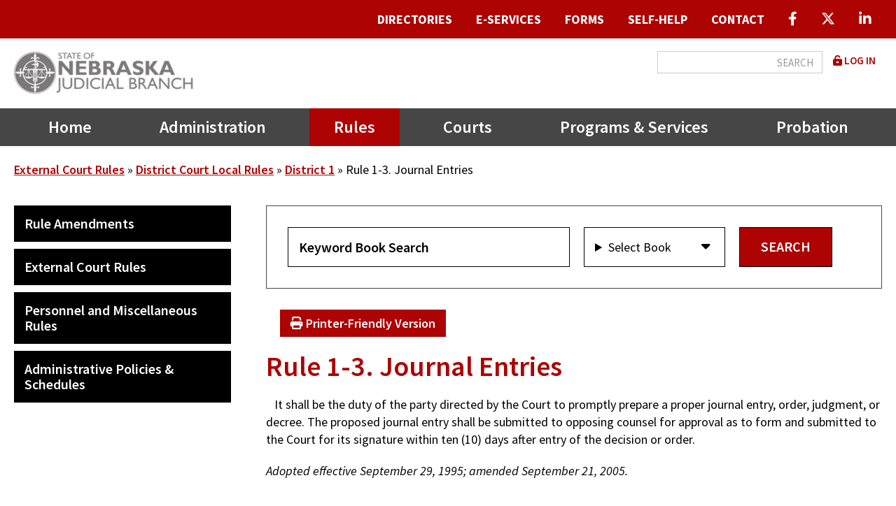

--- FILE ---
content_type: text/html; charset=UTF-8
request_url: https://nebraskajudicial.gov/external-court-rules/district-court-local-rules/district-1/rule-1-3-journal-entries
body_size: 34932
content:


<!DOCTYPE html>
<html lang="en" dir="ltr">
  <head>
    <meta charset="utf-8" />
<noscript><style>form.antibot * :not(.antibot-message) { display: none !important; }</style>
</noscript><meta name="description" content="It shall be the duty of the party directed by the Court to promptly prepare a proper journal entry, order, judgment, or decree. The proposed journal entry shall be submitted to opposing counsel for approval as to form and submitted to the Court for its signature within ten (10) days after entry of the decision or order.Adopted effective September 29, 1995; amended September 21, 2005." />
<link rel="canonical" href="https://nebraskajudicial.gov/external-court-rules/district-court-local-rules/district-1/rule-1-3-journal-entries" />
<meta name="Generator" content="Drupal 10 (https://www.drupal.org)" />
<meta name="MobileOptimized" content="width" />
<meta name="HandheldFriendly" content="true" />
<meta name="viewport" content="width=device-width, initial-scale=1.0" />
<link rel="icon" href="/themes/kj_basic/favicon.ico" type="image/vnd.microsoft.icon" />
<link rel="prev" href="/external-court-rules/district-court-local-rules/district-1/rule-1-2-continuances" />
<link rel="up" href="/external-court-rules/district-court-local-rules/district-1" />
<link rel="next" href="/external-court-rules/district-court-local-rules/district-1/rule-1-4-dissolution-actions" />

    <title>Rule 1-3. Journal Entries | Nebraska Judicial Branch</title>
    <link rel="stylesheet" media="all" href="/sites/default/files/css/css_985wzR7GF_gKiyYhNFemY7VVymYXFm9LttUsdAaCzNE.css?delta=0&amp;language=en&amp;theme=kj_basic&amp;include=[base64]" />
<link rel="stylesheet" media="all" href="https://use.fontawesome.com/releases/v6.4.2/css/all.css" />
<link rel="stylesheet" media="all" href="https://use.fontawesome.com/releases/v6.4.2/css/v4-shims.css" />
<link rel="stylesheet" media="all" href="/sites/default/files/css/css__vrW7ZoS_D_cx2AzJMzL5_Ojok841ptnCf4lGrycmuQ.css?delta=3&amp;language=en&amp;theme=kj_basic&amp;include=[base64]" />
<link rel="stylesheet" media="all" href="/sites/default/files/css/css_y3vc4butQOIPFYWXgshcxnB9Gb-yOnXqJsGwfrB5B2U.css?delta=4&amp;language=en&amp;theme=kj_basic&amp;include=[base64]" />
<link rel="stylesheet" media="all" href="//fonts.googleapis.com/css2?family=Source+Sans+Pro:ital,wght@0,400;0,600;0,700;1,400;1,600;1,700&amp;display=swap&quot;" />
<link rel="stylesheet" media="all" href="/sites/default/files/css/css_2osq67SNJ5LTNWFE3noDdMfJ8p6iysTjWf_zdR_1mWM.css?delta=6&amp;language=en&amp;theme=kj_basic&amp;include=[base64]" />
<link rel="stylesheet" media="print" href="/sites/default/files/css/css_Rw3ubkgLfh5hSk7DpMf1Np1GHePOCics0-MSUNVTwRc.css?delta=7&amp;language=en&amp;theme=kj_basic&amp;include=[base64]" />

    <script type="application/json" data-drupal-selector="drupal-settings-json">{"path":{"baseUrl":"\/","pathPrefix":"","currentPath":"node\/19324","currentPathIsAdmin":false,"isFront":false,"currentLanguage":"en"},"pluralDelimiter":"\u0003","suppressDeprecationErrors":true,"gtag":{"tagId":"G-WVDLZY0RPM","consentMode":false,"otherIds":[""],"events":[],"additionalConfigInfo":[]},"ajaxPageState":{"libraries":"[base64]","theme":"kj_basic","theme_token":null},"ajaxTrustedUrl":{"\/search\/node":true,"\/search\/book":true},"responsive_menu":{"position":"right","theme":"theme-dark","pagedim":"pagedim","modifyViewport":true,"use_bootstrap":true,"breakpoint":"(min-width: 960px)","drag":false},"data":{"extlink":{"extTarget":true,"extTargetAppendNewWindowDisplay":true,"extTargetAppendNewWindowLabel":"(opens in a new window)","extTargetNoOverride":false,"extNofollow":false,"extTitleNoOverride":false,"extNoreferrer":true,"extFollowNoOverride":false,"extClass":"0","extLabel":"(link is external)","extImgClass":false,"extSubdomains":true,"extExclude":"","extInclude":"\\.pdf|\\.doc|\\.docx|\\.xls|\\.xlsx|\\.xlsm|\\.docm","extCssExclude":"","extCssInclude":"","extCssExplicit":"","extAlert":false,"extAlertText":"This link will take you to an external web site. We are not responsible for their content.","extHideIcons":false,"mailtoClass":"0","telClass":"","mailtoLabel":"(link sends email)","telLabel":"(link is a phone number)","extUseFontAwesome":false,"extIconPlacement":"before","extPreventOrphan":false,"extFaLinkClasses":"fa fa-external-link","extFaMailtoClasses":"fa fa-envelope-o","extAdditionalLinkClasses":"","extAdditionalMailtoClasses":"","extAdditionalTelClasses":"","extFaTelClasses":"fa fa-phone","allowedDomains":[],"extExcludeNoreferrer":""}},"field_group":{"html_element":{"mode":"default","context":"view","settings":{"classes":"button-container","show_empty_fields":false,"id":"","element":"div","show_label":false,"label_element":"h3","label_element_classes":"","attributes":"","effect":"none","speed":"fast"}}},"user":{"uid":0,"permissionsHash":"177aa3d0377e3bd0c392c2a5e49a3d943aac65669d7b6c437d571ea9c2348a08"}}</script>
<script src="/sites/default/files/js/js_AOZl2311Yhr9ZZqbPE-bXQBlorJMs--y-VbJqgV4D90.js?scope=header&amp;delta=0&amp;language=en&amp;theme=kj_basic&amp;include=eJxtzsEOwyAMA9AfQvBJUaAeok0JIunE56-H7VLtYunZF2e4YxLWUMNGryY3LVV0TJaQ_88GQXFiEeraEYpOpG1egyUWFeFhCFgurR-__stQVauAnGuqdzwdeecVjp0yWyupiub7x4QN7dbeoBP9Sg_HrOrmk8cHquVSQQ"></script>
<script src="/modules/contrib/google_tag/js/gtag.js?t63c25"></script>

  </head>
  <body class="not-logged-in node-type-book-rules-page not-front path-node sidebar-first one-sidebar">
        <nav role="navigation" class="visually-hidden" aria-label="main content">
        <a href="#main-content" class="visually-hidden focusable skip-link">
          Skip to main content
        </a>
    </nav>
    
      <div class="dialog-off-canvas-main-canvas" data-off-canvas-main-canvas>
    
<div id="page-wrapper">
    
        <div id="admin-tabs">
      <div class="container">
        <div id="admin-tabs-region">
          
        </div>
      </div>
    </div><!-- /#admin tabs -->
    
  <div id="page">

  <!-- ______________________ HEADER _______________________ -->
 <header  role="banner">
      <div id="site-alert">
        <div id="site-alert-region">
            <div class="region region-site-alert">
    <div class="views-element-container block block-views block-views-blockalert-block-1 block- block-block-views-block-alert-block-1" id="block-views-block-alert-block-1">
  <div class="block-inner">
  
    
      <div class="extra-container">

<div class="view view-alert view-id-alert view-display-id-block_1 js-view-dom-id-3f4c7161aa73a8587063ca177f2918df836c12515491c93454632c4f3911725f">
  
    
    
    
  
      
    
    </div>

</div>

    </div>
</div>

  </div>

        </div>
    </div><!-- /#header -->
    
  <div id="header-wrapper">

    <header id="header-sticky">
        
          <div id="header-top">
        <div class="container">
          <div id="header-top-region">
              <div class="region region-header-top">
    <nav role="navigation" aria-labelledby="block-quicklinksmenu-menu" id="block-quicklinksmenu" class="block block-menu navigation menu--quick-links-menu block-menu-menu-block block-menu-menu-blockquick-links-menu block-menu-quick-links-menu block-menu-block-quicklinksmenu">
  <div class="block-menu-inner">
                
    
    <h2 class="visually-hidden" id="block-quicklinksmenu-menu">Quick Links Menu</h2>
       
  

        
              <ul class="menu">
                    <li class="menu-item menu-item--collapsed">
                
                        <a href="/directories" data-drupal-link-system-path="node/19057"><span>Directories</span></a>
        
              </li>
                <li class="menu-item menu-item--collapsed">
                
                        <a href="/e-services" data-drupal-link-system-path="node/16033"><span>E-Services</span></a>
        
              </li>
                <li class="menu-item">
                
                        <a href="/forms" data-drupal-link-system-path="node/8573"><span>Forms</span></a>
        
              </li>
                <li class="menu-item menu-item--collapsed">
                
                        <a href="/self-help" data-drupal-link-system-path="node/10814"><span>Self-Help</span></a>
        
              </li>
                <li class="menu-item">
                
                        <a href="/contact" data-drupal-link-system-path="node/8574"><span>Contact</span></a>
        
              </li>
                <li class="menu-item">
                
                        <a href="https://www.facebook.com/NEJudicialBranch" class="icon-only"><span><i class="fab fa-facebook-f" aria-hidden="true"></i> <span class="link-text">facebook</span></span></a>
        
              </li>
                <li class="menu-item">
                
                        <a href="https://twitter.com/NEJudicial" class="icon-only"><span><i class="fa-brands fa-x-twitter" aria-hidden="true"></i> <span class="link-text">Twitter X</span></span></a>
        
              </li>
                <li class="menu-item">
                
                        <a href="https://www.linkedin.com/company/nejudicial" class="icon-only"><span><i class="fa-brands fa-linkedin-in" aria-hidden="true"></i> <span class="link-text">Linkedin</span></span></a>
        
              </li>
        </ul>
  


    </div>
</nav>

  </div>

          </div>
        </div>
      </div><!-- /#header top-->
        
          <div id="header">
        <div class="container">
          <div id="header-region">
              <div class="region region-header">
    <div id="block-kj-basic-branding" class="block block-system block-system-branding-block block-site-branding block-block-kj-basic-branding">
  <div class="block-inner">
  
    
        <a href="/" rel="home" class="site-logo">
      <img src="/themes/kj_basic/logo.jpg" alt="Home" />
    </a>
        </div>
</div>
<nav role="navigation" aria-labelledby="block-kj-basic-account-menu-menu" id="block-kj-basic-account-menu" class="block block-menu navigation menu--account block-menu-system block-menu-system-menu-blockaccount block-menu-user-account-menu block-menu-block-kj-basic-account-menu">
  <div class="block-menu-inner">
                
    
    <h2 class="visually-hidden" id="block-kj-basic-account-menu-menu">User account menu</h2>
       
  

        
              <ul class="menu">
                    <li class="menu-item">
                
                        <a href="/user/login" data-drupal-link-system-path="user/login"><span><i class="fas fa-unlock-alt" aria-hidden="true"></i> <span class="link-text">Log in</span></span></a>
        
              </li>
        </ul>
  


    </div>
</nav>
<div class="search-block-form block block-search container-inline" data-drupal-selector="search-block-form" id="block-kj-basic-search" role="search">
  
    
      <form action="/search/node" method="get" id="search-block-form" accept-charset="UTF-8">
  <div class="js-form-item form-item js-form-type-search form-type-search js-form-item-keys form-item-keys form-no-label">
      <label for="edit-keys" class="visually-hidden">Search</label>
        <input title="Enter the terms you wish to search for." data-drupal-selector="edit-keys" type="search" id="edit-keys" name="keys" value="" size="15" maxlength="128" class="form-search" />

        </div>
<div data-drupal-selector="edit-actions" class="form-actions js-form-wrapper form-wrapper extra-container" id="edit-actions"><input data-drupal-selector="edit-submit" type="submit" id="edit-submit" value="Search" class="button js-form-submit form-submit" />
</div>

</form>

  </div>

  </div>

          </div>
        </div>
      </div><!-- /#header -->
    
          <div id="header-middle">
        <div class="container">
          <div id="header-middle-region">
              <div class="region region-header-middle">
    <nav role="navigation" aria-labelledby="block-kj-basic-main-menu-menu" id="block-kj-basic-main-menu" class="block block-menu navigation menu--main block-menu-system block-menu-system-menu-blockmain block-menu-main-navigation block-menu-block-kj-basic-main-menu">
  <div class="block-menu-inner">
                
    
    <h2 class="visually-hidden" id="block-kj-basic-main-menu-menu">Main navigation</h2>
       
  

        

  <ul data-region="header_middle" class="menu menu-level-0">
                  
        <li class="menu-item">
                    
                                                    <a href="/" data-drupal-link-system-path="&lt;front&gt;">Home</a>
                      
                                
  
  <div class="menu_link_content menu-link-contentmain view-mode-default menu-dropdown menu-dropdown-0 menu-type-default">
              
      </div>



                  </li>
                      
        <li class="menu-item menu-item--collapsed">
                    
                                                    <a href="/administration" data-drupal-link-system-path="node/8575">Administration</a>
                      
                                
  
  <div class="menu_link_content menu-link-contentmain view-mode-default menu-dropdown menu-dropdown-0 menu-type-default">
              
      </div>



                  </li>
                      
        <li class="menu-item menu-item--collapsed menu-item--active-trail">
                    
                                                    <a href="/supreme-court-rules" data-drupal-link-system-path="node/8576">Rules</a>
                      
                                
  
  <div class="menu_link_content menu-link-contentmain view-mode-default menu-dropdown menu-dropdown-0 menu-type-default">
              
      </div>



                  </li>
                      
        <li class="menu-item menu-item--collapsed">
                    
                                                    <a href="/courts" data-drupal-link-system-path="node/9322">Courts</a>
                      
                                
  
  <div class="menu_link_content menu-link-contentmain view-mode-default menu-dropdown menu-dropdown-0 menu-type-default">
              
      </div>



                  </li>
                      
        <li class="menu-item menu-item--collapsed">
                    
                                                    <a href="/programs-services" data-drupal-link-system-path="node/9323">Programs &amp; Services</a>
                      
                                
  
  <div class="menu_link_content menu-link-contentmain view-mode-default menu-dropdown menu-dropdown-0 menu-type-default">
              
      </div>



                  </li>
                      
        <li class="menu-item menu-item--collapsed">
                    
                                                    <a href="/nebraska-probation-system" data-drupal-link-system-path="node/9324">Probation</a>
                      
                                
  
  <div class="menu_link_content menu-link-contentmain view-mode-default menu-dropdown menu-dropdown-0 menu-type-default">
              
      </div>



                  </li>
          </ul>


    </div>
</nav>
<div id="block-responsivemenumobileicon" class="responsive-menu-toggle-wrapper responsive-menu-toggle block block-responsive-menu block-responsive-menu-toggle block-responsive-menu-mobile-icon block-block-responsivemenumobileicon">
  <div class="block-inner">
  
    
      <a id="toggle-icon" class="toggle responsive-menu-toggle-icon" title="Menu" href="#off-canvas">
  <span class="icon"></span><span class="label">Menu</span>
</a>
    </div>
</div>

  </div>

          </div>
        </div>
      </div><!-- /#header middle -->
        </header>

        
  </div>

 </header>
 
  <!-- ______________________ MAIN _______________________ -->
 <main role="main">
     <a id="main-content" tabindex="-1"></a>  <div id="main">
      
              <div id="highlighted">  <div class="region region-highlighted">
    <div data-drupal-messages-fallback class="hidden"></div>

  </div>
</div>
          
      
              <div id="content-top">
          <div class="container">
            <div id="content-top-region">
                <div class="region region-content-top">
    <div id="block-kj-basic-breadcrumbs" class="block block-system block-system-breadcrumb-block block-breadcrumbs block-block-kj-basic-breadcrumbs">
  <div class="block-inner">
  
    
        <nav class="breadcrumb" role="navigation" aria-labelledby="system-breadcrumb">
    <h2 id="system-breadcrumb" class="visually-hidden">Breadcrumb</h2>
    <ol>
          <li>
                  <a href="/rules/external-court-rules">External Court Rules</a>
              </li>
          <li>
                  <a href="/external-court-rules/district-court-local-rules">District Court Local Rules</a>
              </li>
          <li>
                  <a href="/external-court-rules/district-court-local-rules/district-1">District 1</a>
              </li>
          <li>
                  Rule 1-3. Journal Entries
              </li>
        </ol>
  </nav>

    </div>
</div>

  </div>

            </div>
          </div>
        </div>
            
    <div class="container">
      <div id="content-wrapper">
          
          <div id="sidebar-container">
            <div class="sidebar-inner">
                                  <div id="sidebar-first" class=" sidebar layout-sidebar-first">
                      <div class="inner-sidebar">
                          <div class="region region-sidebar-first">
    <nav role="navigation" aria-labelledby="block-secondarymainnavigation-menu" id="block-secondarymainnavigation" class="block block-menu navigation menu--main block-menu-menu-block block-menu-menu-blockmain block-menu-secondary-main-navigation block-menu-block-secondarymainnavigation">
  <div class="block-menu-inner">
                
    
    <h2 class="visually-hidden" id="block-secondarymainnavigation-menu">Secondary Main navigation</h2>
       
  

        

  <ul data-region="sidebar_first" class="menu menu-level-0">
                  
        <li class="menu-item">
                    
                                                    <a href="/rules/rule-amendments" data-drupal-link-system-path="node/9915">Rule Amendments</a>
                      
                                
  
  <div class="menu_link_content menu-link-contentmain view-mode-default menu-dropdown menu-dropdown-0 menu-type-default">
              
      </div>



                  </li>
                      
        <li class="menu-item">
                    
                                                    <a href="/rules/external-court-rules" data-drupal-link-system-path="node/19318">External Court Rules</a>
                      
                                
  
  <div class="menu_link_content menu-link-contentmain view-mode-default menu-dropdown menu-dropdown-0 menu-type-default">
              
      </div>



                  </li>
                      
        <li class="menu-item">
                    
                                                    <a href="/rules/personnel-and-miscellaneous-rules" data-drupal-link-system-path="node/19686">Personnel and Miscellaneous Rules</a>
                      
                                
  
  <div class="menu_link_content menu-link-contentmain view-mode-default menu-dropdown menu-dropdown-0 menu-type-default">
              
      </div>



                  </li>
                      
        <li class="menu-item menu-item--collapsed">
                    
                                                    <a href="/rules/administrative-policies-schedules" data-drupal-link-system-path="node/18320">Administrative Policies &amp; Schedules</a>
                      
                                
  
  <div class="menu_link_content menu-link-contentmain view-mode-default menu-dropdown menu-dropdown-0 menu-type-default">
              
      </div>



                  </li>
          </ul>


    </div>
</nav>

  </div>

                      </div>
                  </div><!-- /#sidebar-first -->
                
                            </div>
          </div>
          
        <section id="content" class="layout-content">

          <div id="content-header">

            
            

          </div><!-- /#content-header -->

          <div id="content-area">
              <div class="region region-content">
    <div class="views-element-container block block-views block-views-blockbook-search-block-1 block- block-block-kj-basic-views-block-book-search-block-1" id="block-kj-basic-views-block-book-search-block-1">
  <div class="block-inner">
  
    
      <div class="extra-container">

<div class="view view-book-search view-id-book_search view-display-id-block_1 js-view-dom-id-9aa45c9c554cac405e01d9cd4ac4e7f365a5bc570ed80aeef972833b4cec92f3">
  
    
    
      <div class="view-filters">
      <form class="views-exposed-form bef-exposed-form" data-drupal-selector="views-exposed-form-book-search-block-1" action="/search/book" method="get" id="views-exposed-form-book-search-block-1" accept-charset="UTF-8">
  <div class="form--inline clearfix">
  <div class="js-form-item form-item js-form-type-textfield form-type-textfield js-form-item-search-api-fulltext form-item-search-api-fulltext">
      <label for="edit-search-api-fulltext">Book search</label>
        <input placeholder="Keyword Book Search" data-drupal-selector="edit-search-api-fulltext" type="text" id="edit-search-api-fulltext" name="search_api_fulltext" value="" size="30" maxlength="200" class="form-text" />

        </div>
<details class="form-item js-form-wrapper form-wrapper" data-drupal-selector="edit-book-root-id-collapsible" id="edit-book-root-id-collapsible">    <summary role="button" aria-controls="edit-book-root-id-collapsible" aria-expanded="false">Select Book</summary><div class="details-wrapper">
    <fieldset data-drupal-selector="edit-book-root-id" id="edit-book-root-id--wrapper" class="fieldgroup form-composite js-form-item form-item js-form-wrapper form-wrapper">
      <legend>
    <span class="fieldset-legend">Select Book</span>
  </legend>
  <div class="fieldset-wrapper">
                <div id="edit-book-root-id" class="form-checkboxes"><div class="form-checkboxes bef-checkboxes">
                  <div class="js-form-item form-item js-form-type-checkbox form-type-checkbox js-form-item-book-root-id-4 form-item-book-root-id-4">
        <input data-drupal-selector="edit-book-root-id-4" type="checkbox" id="edit-book-root-id-4" name="book_root_id[4]" value="4" class="form-checkbox" />

        <label for="edit-book-root-id-4" class="option">Guardianship | Conservatorship FAQ</label>
      </div>

                    <div class="js-form-item form-item js-form-type-checkbox form-type-checkbox js-form-item-book-root-id-5 form-item-book-root-id-5">
        <input data-drupal-selector="edit-book-root-id-5" type="checkbox" id="edit-book-root-id-5" name="book_root_id[5]" value="5" class="form-checkbox" />

        <label for="edit-book-root-id-5" class="option">Reporters' Guide to Nebraska Trial Court Procedures</label>
      </div>

                    <div class="js-form-item form-item js-form-type-checkbox form-type-checkbox js-form-item-book-root-id-6 form-item-book-root-id-6">
        <input data-drupal-selector="edit-book-root-id-6" type="checkbox" id="edit-book-root-id-6" name="book_root_id[6]" value="6" class="form-checkbox" />

        <label for="edit-book-root-id-6" class="option">Supreme Court Rules</label>
      </div>

                    <div class="js-form-item form-item js-form-type-checkbox form-type-checkbox js-form-item-book-root-id-7 form-item-book-root-id-7">
        <input data-drupal-selector="edit-book-root-id-7" type="checkbox" id="edit-book-root-id-7" name="book_root_id[7]" value="7" checked="checked" class="form-checkbox" />

        <label for="edit-book-root-id-7" class="option">External Court Rules</label>
      </div>

                    <div class="js-form-item form-item js-form-type-checkbox form-type-checkbox js-form-item-book-root-id-8 form-item-book-root-id-8">
        <input data-drupal-selector="edit-book-root-id-8" type="checkbox" id="edit-book-root-id-8" name="book_root_id[8]" value="8" class="form-checkbox" />

        <label for="edit-book-root-id-8" class="option">Personnel and Miscellaneous Rules</label>
      </div>

      </div>
</div>

          </div>
</fieldset>
</div>
</details>
<div data-drupal-selector="edit-actions" class="form-actions js-form-wrapper form-wrapper extra-container" id="edit-actions"><input data-drupal-selector="edit-submit-book-search" type="submit" id="edit-submit-book-search" value="Search" class="button js-form-submit form-submit" />
</div>

</div>

</form>

    </div>
    
      <div class="view-empty">
      
    </div>
  
      
    
    </div>

</div>

    </div>
</div>
<div id="block-kj-basic-page-title" class="block block-core block-page-title-block block-page-title block-block-kj-basic-page-title">
  <div class="block-inner">
  
    
      
  <h1 class="page-title"><span class="field field--name-title field--type-string field--label-hidden">Rule 1-3. Journal Entries</span>
</h1>


    </div>
</div>
<div id="block-kj-basic-content" class="block block-system block-system-main-block block-main-page-content block-block-kj-basic-content">
  <div class="block-inner">
  
    
      
<article class="node node--type-book-rules-page node--view-mode-full">

  
    

  
  <div class="node__content">
    
<div  class="button-container">
    <div class="book-print-button"><a class="button print-page" href="https://nebraskajudicial.gov/book/export/html/19324" title="printer friendly version Page and/or Children" rel="nofollow"><i class="fa-solid fa-print"></i> Printer-Friendly Version</a></div>
  </div><div class="main-title "><h1>Rule 1-3. Journal Entries</h1></div>
              <div class="clearfix text-formatted field field--name-body field--type-text-with-summary field--label-hidden field__item"><div class="field-inner"><p>&nbsp; &nbsp;It shall be the duty of the party directed by the Court to promptly prepare a proper journal entry, order, judgment, or decree. The proposed journal entry shall be submitted to opposing counsel for approval as to form and submitted to the Court for its signature within ten (10) days after entry of the decision or order.</p><p><em>Adopted effective September 29, 1995; amended September 21, 2005.</em></p></div></div>
      
  <nav id="book-navigation-19318" class="book-navigation" role="navigation" aria-labelledby="book-label-19318">
    
          <h2 class="visually-hidden" id="book-label-19318">Book traversal links for Rule 1-3. Journal Entries</h2>
      <ul class="book-pager">
              <li class="book-pager__item book-pager__item--previous">
          <a href="/external-court-rules/district-court-local-rules/district-1/rule-1-2-continuances" rel="prev" title="Go to previous page"><b>‹</b> Rule 1-2. Continuances</a>
        </li>
                    <li class="book-pager__item book-pager__item--center">
          <a href="/external-court-rules/district-court-local-rules/district-1" title="Go to parent page">Up</a>
        </li>
                    <li class="book-pager__item book-pager__item--next">
          <a href="/external-court-rules/district-court-local-rules/district-1/rule-1-4-dissolution-actions" rel="next" title="Go to next page">Rule 1-4. Dissolution Actions <b>›</b></a>
        </li>
          </ul>
      </nav>

  </div>

</article>

    </div>
</div>

  </div>

          </div>

        </section><!-- /#content -->


      </div><!-- /#content-wrapper -->
    </div><!-- /.container -->
  </div><!-- /#main -->
  
    
  



</main>

  <!-- ______________________ FOOTER _______________________ -->
 <footer role="contentinfo">   
  
    
  <div id="footer-wrapper">
  
        
    
          <div id="footer-bottom-wrapper">
          <div id="footer-bottom">  
              <div class="container">
                  <div id="footer-bottom-region">
                      <div class="region region-footer-bottom">
    <nav role="navigation" aria-labelledby="block-socialmedia-menu" id="block-socialmedia" class="block block-menu navigation menu--social-media block-menu-menu-block block-menu-menu-blocksocial-media block-menu-social-media block-menu-block-socialmedia">
  <div class="block-menu-inner">
                
    
    <h2 class="visually-hidden" id="block-socialmedia-menu">Social Media</h2>
       
  

        
              <ul class="menu">
                    <li class="menu-item">
                
                        <a href="https://www.facebook.com/NEJudicialBranch/" class="icon-only"><span><i class="fab fa-facebook-f" aria-hidden="true"></i> <span class="link-text">facebook</span></span></a>
        
              </li>
                <li class="menu-item">
                
                        <a href="https://twitter.com/NEJudicial" class="icon-only"><span><i class="fa-brands fa-x-twitter" aria-hidden="true"></i> <span class="link-text">Twitter</span></span></a>
        
              </li>
                <li class="menu-item">
                
                        <a href="https://www.linkedin.com/company/nejudicial" class="icon-only" target="_blank"><span><i class="fa-brands fa-linkedin-in" aria-hidden="true"></i> <span class="link-text">Linkedin</span></span></a>
        
              </li>
        </ul>
  


    </div>
</nav>
<nav role="navigation" aria-labelledby="block-generallinks-menu" id="block-generallinks" class="block block-menu navigation menu--general-links block-menu-menu-block block-menu-menu-blockgeneral-links block-menu-general-links block-menu-block-generallinks">
  <div class="block-menu-inner">
      
    
    <h2 id="block-generallinks-menu">General Links</h2>
       
  

        
              <ul class="menu">
                    <li class="menu-item">
                
                        <a href="/americans-disabilities-act-ada-accommodations" data-drupal-link-system-path="node/19247"><span>ADA Accommodations</span></a>
        
              </li>
                <li class="menu-item">
                
                        <a href="/contact" data-drupal-link-system-path="node/8574"><span>Contact</span></a>
        
              </li>
                <li class="menu-item">
                
                        <a href="/sites/default/files/AD-2-21.pdf"><span>AOCP Research Request</span></a>
        
              </li>
                <li class="menu-item">
                
                        <a href="http://supremecourt.us4.list-manage.com/subscribe?u=ae8e96284b7e00297615727f9&amp;id=e24ff22789"><span>Subscribe to Alerts</span></a>
        
              </li>
                <li class="menu-item">
                
                        <a href="/contracting-opportunities" data-drupal-link-system-path="node/19042"><span>Contracting Opportunities</span></a>
        
              </li>
                <li class="menu-item">
                
                        <a href="/employment" data-drupal-link-system-path="node/15186"><span>Employment</span></a>
        
              </li>
                <li class="menu-item">
                
                        <a href="http://www.nebraska.gov/privacypol.html"><span>Privacy Policy</span></a>
        
              </li>
        </ul>
  


    </div>
</nav>
<nav role="navigation" aria-labelledby="block-audiencemenu-footer-menu" id="block-audiencemenu-footer" class="block block-menu navigation menu--audience-menu block-menu-menu-block block-menu-menu-blockaudience-menu block-menu-information-for block-menu-block-audiencemenu-footer">
  <div class="block-menu-inner">
      
    
    <h2 id="block-audiencemenu-footer-menu">Information for:</h2>
       
  

        
              <ul class="menu">
                    <li class="menu-item">
                
                        <a href="/administration/branch-overview" title="About the Nebraska Judicial Branch." data-drupal-link-system-path="node/9325"><span><i class="fas fa-gavel" aria-hidden="true"></i> <span class="link-text">Branch Overview</span></span></a>
        
              </li>
                <li class="menu-item">
                
                        <a href="/administration/attorneys" title="Information and services for the legal community." data-drupal-link-system-path="node/9326"><span><i class="fas fa-landmark" aria-hidden="true"></i> <span class="link-text">Attorneys</span></span></a>
        
              </li>
                <li class="menu-item">
                
                        <a href="/administration/public" title="Information for the public about Nebraska&#039;s court system." data-drupal-link-system-path="node/9327"><span><i class="fas fa-users" aria-hidden="true"></i> <span class="link-text">Public</span></span></a>
        
              </li>
                <li class="menu-item">
                
                        <a href="/administration/media" title="News releases and information for media coverage."><span><i class="fas fa-camera" aria-hidden="true"></i> <span class="link-text">Media</span></span></a>
        
              </li>
                <li class="menu-item">
                
                        <a href="/administration/publications-reports" title="Master list of publications and reports of the Nebraska Judicial Branch." data-drupal-link-system-path="node/9329"><span><i class="fas fa-book" aria-hidden="true"></i> <span class="link-text">Publications</span></span></a>
        
              </li>
        </ul>
  


    </div>
</nav>
<div id="block-footerdescriptivetextjudicialbranch" class="block--type-basic block block-block-content block-block-contentcd89743f-dd16-426b-9319-9f75bc52a95e block-footer-descriptive-text-judicial-branch block-block-footerdescriptivetextjudicialbranch">
  <div class="block-inner">
  
    
      
              <div class="field field--name-field-heading field--type-heading field--label-hidden field__item"><div class="field-inner"><h4>The State of Nebraska Judicial Branch</h4>
</div></div>
      
              <div class="clearfix text-formatted field field--name-body field--type-text-with-summary field--label-hidden field__item"><div class="field-inner"><p>The Constitution of the State of Nebraska distributes the judicial power of the state among the Supreme Court, Court of Appeals, ­district courts, and county courts.&nbsp; All state courts operate under the administrative direction of the Supreme Court. In addition to the courts created by the Constitution, the Nebraska judicial system has two other courts – the separate juvenile courts located in Douglas, Lancaster, and Sarpy Counties, and a statewide Workers’ Compensation Court.</p>
</div></div>
      
    </div>
</div>

  </div>

                  </div>
              </div>
          </div>
      </div>
      
  </div>

      <div id="footer">
      <div class="container">
        <div id="footer-region">
            <div class="region region-footer">
    <div id="block-copyrightblock" class="block block-copyright block-copyright-block block-block-copyrightblock">
  <div class="block-inner">
  
    
      <div class="them"><span class="copy">&copy; 2026</span> Nebraska Judicial Branch</div><div class="unanimo"><span class="bar"> | </span><a target="_blank" href="https://www.beunanimous.com">Website Design & Development by UNANIMOUS</a></div>
    </div>
</div>

  </div>

        </div>
      </div>
    </div><!-- /#footer -->
    
 </footer>

  </div>
</div> <!-- end page wrappers -->
  </div>

    <div class="off-canvas-wrapper"><div id="off-canvas">
              <ul>
                    <li class="menu-item--front-page menu-name--main">
        <a href="/" data-drupal-link-system-path="&lt;front&gt;">Home</a>
              </li>
                <li class="menu-item--_a58dd29-789a-436e-8345-8688902b8b3c menu-name--main">
        <a href="/administration" data-drupal-link-system-path="node/8575">Administration</a>
                                <ul>
                    <li class="menu-item--_d360268-cb10-4452-aa38-0449f71fd7d5 menu-name--main">
        <a href="/administration/nebraska-court-scam-alert" data-drupal-link-system-path="node/25867">Nebraska Court Scam Alert</a>
              </li>
                <li class="menu-item--_b221ef1-32cd-4ddb-8312-282e5cdb57c0 menu-name--main">
        <a href="/administration/branch-overview" data-drupal-link-system-path="node/9325">Branch Overview</a>
              </li>
                <li class="menu-item--b5e5e8dd-7cf4-43ae-9fa5-eb89b47d8441 menu-name--main">
        <a href="/administration/news-and-media-information" data-drupal-link-system-path="node/9328">News and Media Information</a>
                                <ul>
                    <li class="menu-item--_80f0660-2b20-4a3d-9d81-04b2247f2393 menu-name--main">
        <a href="/administration/media-releases" data-drupal-link-system-path="node/9331">Media Releases</a>
                                <ul>
                    <li class="menu-item--_9a2326b-cae8-4f7c-8d94-a2eaa8c9b2f4 menu-name--main">
        <a href="/administration/news-and-media-information/media-releases/exhibit-list-judicial-resources-commission-hearing-friday-august-15-2025-%E2%80%93-10-am-cst" data-drupal-link-system-path="node/26067">Exhibit List for Judicial Resources Commission Hearing</a>
              </li>
        </ul>
  
              </li>
                <li class="menu-item--_706cbb7-2720-443f-a51c-96012b207086 menu-name--main">
        <a href="/administration/news" data-drupal-link-system-path="node/9330">News</a>
              </li>
                <li class="menu-item--_b6546b4-8671-4158-8397-416679287eaa menu-name--main">
        <a href="/administration/news-and-media-information/credentialing-protocol-expanded-media-coverage-nebraska-trial-courts" data-drupal-link-system-path="node/10813">Credential Application</a>
              </li>
                <li class="menu-item--ccd05c4e-efda-4a82-b2bc-59f1262ac633 menu-name--main">
        <a href="/administration/media/credentialed-media" data-drupal-link-system-path="node/10617">Credentialed Media</a>
              </li>
                <li class="menu-item--_6ed5502-3aca-4e3f-97ea-4e41561febaf menu-name--main">
        <a href="/administration/news-and-media-information/media-coordinators" data-drupal-link-system-path="node/19043">Media Coordinators</a>
              </li>
                <li class="menu-item--_131ae6d-cb1b-4b59-a755-2e771eed5f53 menu-name--main">
        <a href="/administration/media/reporters-guide-nebraska-trial-court-procedures" data-drupal-link-system-path="node/2278">Reporters&#039; Guide to Nebraska Trial Court Procedures</a>
              </li>
                <li class="menu-item--_cfa78ac-2061-4d72-a255-95b9206cd9a9 menu-name--main">
        <a href="/administration/media/nebraska-court-coverage-guidelines-judges-attorneys-and-journalists" data-drupal-link-system-path="node/19895">Nebraska Court Coverage Guidelines for Judges, Attorneys, and Journalists</a>
              </li>
                <li class="menu-item--_3226128-3a11-487d-b2a6-c4db5467d68b menu-name--main">
        <a href="/administration/news-and-media-information/three-judge-panel-nebraska-capital-murder-case-reference-sheet" data-drupal-link-system-path="node/19896">Three Judge Panel in a Nebraska Capital Murder Case Reference Sheet</a>
              </li>
                <li class="menu-item--_1521525-8403-480d-82b6-7a93c6bd7205 menu-name--main">
        <a href="/administration/media/memo-editors-and-news-directors-regarding-public-comment-judges" data-drupal-link-system-path="node/19897">Memo to Editors and News Directors Regarding Public Comment by Judges</a>
              </li>
                <li class="menu-item--_ad5b7a4-e1e8-43b6-8177-55b36bb0b653 menu-name--main">
        <a href="/administration/media/nebraska-state-court-appearances-involving-inmates" data-drupal-link-system-path="node/19898">Nebraska State Court Appearances Involving Inmates</a>
              </li>
                <li class="menu-item--f1001f0d-a065-4ec9-a9ad-16f790a66f53 menu-name--main">
        <a href="/administration/media/replacing-judge-nebraska-trial-court-system" data-drupal-link-system-path="node/19899">Replacing a Judge in the Nebraska Trial Court System</a>
              </li>
                <li class="menu-item--_39b5095-247b-4818-abda-8625d4a26507 menu-name--main">
        <a href="/administration/media/how-report-nebraska%E2%80%99s-trial-courts" data-drupal-link-system-path="node/19902">How to Report on Nebraska’s Trial Courts</a>
              </li>
                <li class="menu-item--_4e0fbdd-1ef9-4edc-988e-4e75d9151c88 menu-name--main">
        <a href="/administration/media/pop-student-journalist-class" data-drupal-link-system-path="node/19903">Pop-up Student Journalist Class</a>
              </li>
                <li class="menu-item--db287b56-256e-4319-91a9-83077c6d2363 menu-name--main">
        <a href="/administration/media/commemoration-supreme-court-decision-nebraska-press-association-v-stuart-%E2%80%93-1976" data-drupal-link-system-path="node/19904">Commemoration of the Supreme Court Decision in Nebraska Press Association v. Stuart – 1976</a>
              </li>
                <li class="menu-item--c6ccb32a-be08-49da-9366-24487970be71 menu-name--main">
        <a href="/administration/media/responsibilities-judgeship" data-drupal-link-system-path="node/19905">The Responsibilities of Judgeship</a>
              </li>
                <li class="menu-item--f8bea409-83c1-4853-b331-f1fd43ec9eb1 menu-name--main">
        <a href="/administration/media/student-journalist-materials-reporting-education-session-nebraska%E2%80%99s-appellate-level-court" data-drupal-link-system-path="node/19906">Student Journalist Materials for Reporting Education Session: Nebraska’s Appellate Level Court</a>
              </li>
        </ul>
  
              </li>
                <li class="menu-item--_d35c20d-40cf-43bb-b14c-479a55ea0a06 menu-name--main">
        <a href="/administration/committees-commissions" data-drupal-link-system-path="node/15871">Committees &amp; Commissions</a>
                                <ul>
                    <li class="menu-item--d7f6fc31-1673-46c8-b46d-1814e72d1430 menu-name--main">
        <a href="/administration/committees-commissions/access-justice-commission-committees" data-drupal-link-system-path="node/20106">Access to Justice Commission &amp; Committees</a>
              </li>
                <li class="menu-item--_e7adefe-47c0-4ec8-bdd8-916079391648 menu-name--main">
        <a href="/administration/committees-commissions/improvement-justice-committees" data-drupal-link-system-path="node/20101">Improvement of Justice - Committees</a>
              </li>
                <li class="menu-item--d57a76af-70a8-4ebd-9caf-d3f3ea14200a menu-name--main">
        <a href="/administration/committees-commissions/judges-employee-associations" data-drupal-link-system-path="node/20102">Judges | Employee Associations</a>
              </li>
                <li class="menu-item--_596c31c-e494-493a-a088-9b981e2d1235 menu-name--main">
        <a href="/administration/committees-commissions/judges-staff-mediation-committees" data-drupal-link-system-path="node/20103">Judges | Staff | Mediation Committees</a>
              </li>
                <li class="menu-item--dd4d2bcf-b59e-4e68-bb0c-588630f49437 menu-name--main">
        <a href="/administration/committees-commissions/judicial-nominating-commissions" data-drupal-link-system-path="node/20104">Judicial Nominating Commissions</a>
                                <ul>
                    <li class="menu-item--_147f1c0-f29a-4b9e-bd59-cee7dfbf1760 menu-name--main">
        <a href="/administration/committees-commissions/judicial-nominating-commissions/judicial-nominating-commissioners-manual" data-drupal-link-system-path="node/15955">Judicial Nominating Commissioner&#039;s Manual</a>
              </li>
        </ul>
  
              </li>
                <li class="menu-item--_e88996a-4e7f-4341-85a6-b180fb6eabdd menu-name--main">
        <a href="/administration/committees-commissions/lawyer-committees" data-drupal-link-system-path="node/20107">Lawyer Committees</a>
              </li>
        </ul>
  
              </li>
                <li class="menu-item--_3e25a9e-b721-4a38-891f-7886f83fb9e9 menu-name--main">
        <a href="/administration/professional-ethics" data-drupal-link-system-path="node/9936">Professional Ethics</a>
                                <ul>
                    <li class="menu-item--_d4ce328-d7cb-43af-b2e7-3378975743ed menu-name--main">
        <a href="https://supremecourt.nebraska.gov/code-professional-responsibility-and-interpreter-oath">Interpreter Ethics</a>
              </li>
                <li class="menu-item--_8e83ecc-e164-455a-81b9-5c10b8ef2a2c menu-name--main">
        <a href="/administration/professional-ethics/probation" data-drupal-link-system-path="node/15994">Probation Code of Ethics</a>
              </li>
                <li class="menu-item--_08387f6-53b0-4153-9bef-c74dde30a0df menu-name--main">
        <a href="/administration/professional-ethics/mediators" data-drupal-link-system-path="node/15993">Professional Ethics for Mediators</a>
              </li>
                <li class="menu-item--af455b39-d8f9-4484-a64d-fca33b04f342 menu-name--main">
        <a href="/administration/professional-ethics/attorney-discipline-ethics" data-drupal-link-system-path="node/9937">Attorney Discipline &amp; Ethics</a>
                                <ul>
                    <li class="menu-item--ea334ed6-ef70-436e-848c-6163cec1f9d3 menu-name--main">
        <a href="https://supremecourt.nebraska.gov/administration/attorneys/counsel-discipline">Counsel for Discipline</a>
              </li>
                <li class="menu-item--_edaf541-3705-4308-9390-0c9ad77d773f menu-name--main">
        <a href="/administration/professional-ethics/attorney-discipline-ethics/file" data-drupal-link-system-path="node/15990">How to File an Attorney Grievance</a>
              </li>
                <li class="menu-item--f0f569d8-86a7-4ead-b5d3-3198958ade84 menu-name--main">
        <a href="/administration/professional-ethics/attorney-discipline-ethics/attorney-sanctions" data-drupal-link-system-path="node/9938">Attorney Sanctions</a>
              </li>
                <li class="menu-item--da628006-16b2-4e2d-b71b-781549068593 menu-name--main">
        <a href="/administration/professional-ethics/attorney-discipline-ethics/lawyer-ethics-opinions" data-drupal-link-system-path="node/11076">Lawyer Ethics Opinions</a>
              </li>
        </ul>
  
              </li>
                <li class="menu-item--_485588a-10d8-4d42-b9e5-b2926655775e menu-name--main">
        <a href="/administration/professional-ethics/judicial-discipline-ethics" data-drupal-link-system-path="node/11077">Judicial Discipline &amp; Ethics</a>
                                <ul>
                    <li class="menu-item--f0258899-4123-4e28-b53b-3430b35f745a menu-name--main">
        <a href="/administration/professional-ethics/judicial-discipline-ethics/file" data-drupal-link-system-path="node/15991">How to File a Judicial Complaint</a>
              </li>
                <li class="menu-item--c3edb73e-0fa4-4dd1-9e85-34a03e6d04f3 menu-name--main">
        <a href="/administration/professional-ethics/judicial-discipline-ethics/archive" data-drupal-link-system-path="node/15992">Nebraska Judicial Discipline Archive</a>
              </li>
                <li class="menu-item--_089519a-61e9-425f-b973-729f88e712a6 menu-name--main">
        <a href="/administration/professional-ethics/judicial-discipline-ethics/judicial-ethics-committee-opinions" data-drupal-link-system-path="node/11078">Judicial Ethics Committee Opinions</a>
              </li>
        </ul>
  
              </li>
        </ul>
  
              </li>
                <li class="menu-item--_4eeb22f-5a40-4ca5-a682-14d77013dedd menu-name--main">
        <a href="/administration/state-library" data-drupal-link-system-path="node/19870">State Library</a>
                                <ul>
                    <li class="menu-item--_fe3b3d4-348b-40de-8954-9c5a6b761ea9 menu-name--main">
        <a href="https://n94011.eos-intl.net/N94011/OPAC/Index.aspx">Catalog Search</a>
              </li>
                <li class="menu-item--b49f65b4-ea6e-4298-8586-c8ca48f80fc7 menu-name--main">
        <a href="/administration/state-library/online-legal-resources" data-drupal-link-system-path="node/19871">Online Legal Resources</a>
              </li>
        </ul>
  
              </li>
                <li class="menu-item--ae9f5dd7-29ed-4b1e-a54b-6a439e02c546 menu-name--main">
        <a href="/administration/awards" data-drupal-link-system-path="node/15995">Judicial Branch Awards</a>
                                <ul>
                    <li class="menu-item--_58c1da3-3d36-4036-b761-ef2ca5b71915 menu-name--main">
        <a href="/administration/awards/judges" data-drupal-link-system-path="node/15996">Distinguished Judge Awards</a>
              </li>
                <li class="menu-item--dc328401-f37f-4862-ac1d-c27e04146abf menu-name--main">
        <a href="/administration/awards/heroes" data-drupal-link-system-path="node/16002">Everyday Heroes</a>
              </li>
                <li class="menu-item--b344471a-82e4-48d1-80bc-e6444b536a8d menu-name--main">
        <a href="/administration/awards/employees" data-drupal-link-system-path="node/15997">Judicial Branch Recognition Program</a>
                                <ul>
                    <li class="menu-item--_d86bb71-1851-4af1-98ca-2bd45bca1a98 menu-name--main">
        <a href="/administration/awards/employees/criteria" data-drupal-link-system-path="node/15999">Evaluation Criteria</a>
              </li>
                <li class="menu-item--_59dcaed-965b-43af-8224-e1a3cb0c2bf9 menu-name--main">
        <a href="/administration/awards/employees/procedure" data-drupal-link-system-path="node/16000">Nomination Procedure</a>
              </li>
                <li class="menu-item--_b66cccd-8878-4bab-9b1a-1a37ba8a537e menu-name--main">
        <a href="/administration/awards/employees/recipients" data-drupal-link-system-path="node/16001">Prior Recipients</a>
              </li>
                <li class="menu-item--_a2949a2-82ab-4c35-a466-55fd82c6214c menu-name--main">
        <a href="/administration/awards/employees/committee" data-drupal-link-system-path="node/15998">Recognition Committee</a>
              </li>
        </ul>
  
              </li>
        </ul>
  
              </li>
                <li class="menu-item--b7f232d6-9750-4dd8-90ab-71b66015c4e4 menu-name--main">
        <a href="/administration/attorneys" data-drupal-link-system-path="node/9326">Attorneys</a>
                                <ul>
                    <li class="menu-item--c97493d6-09b4-4f00-a876-b9fd5a74b247 menu-name--main">
        <a href="/administration/attorneys/nebraska-lawyers-assistance-program" data-drupal-link-system-path="node/11002">Nebraska Lawyers Assistance Program</a>
              </li>
                <li class="menu-item--_76d71d6-f6d4-4285-b283-c97d7db36280 menu-name--main">
        <a href="/administration/attorneys/attorney-services-division" data-drupal-link-system-path="node/11003">Attorney Services Division</a>
              </li>
                <li class="menu-item--_cc26400-904f-4c54-b41b-7cb38cf7045a menu-name--main">
        <a href="/administration/attorneys/admission-practice-law" data-drupal-link-system-path="node/15865">Admission to the Practice of Law</a>
                                <ul>
                    <li class="menu-item--e6db5c35-3760-4064-b7d8-78aa21afa232 menu-name--main">
        <a href="/administration/attorneys/admission-practice-law/admissions-general-instructions-faqs" data-drupal-link-system-path="node/20053">Admissions: General Instructions (FAQs)</a>
              </li>
                <li class="menu-item--e63fb614-41b2-4878-969a-562000af4989 menu-name--main">
        <a href="/administration/attorneys/admission-practice-law/application-admission-examination" data-drupal-link-system-path="node/20054">Application for Admission by Examination</a>
              </li>
                <li class="menu-item--_075c6b1-1744-4e94-adb3-fa2757e0f7af menu-name--main">
        <a href="/administration/attorneys/admission-practice-law/application-admission-motion" data-drupal-link-system-path="node/20055">Application for Admission on Motion</a>
              </li>
                <li class="menu-item--_4216387-f6bb-42bf-8bd2-e5a03968bf36 menu-name--main">
        <a href="/administration/attorneys/admission-practice-law/deadlines-and-fees" data-drupal-link-system-path="node/20056">Deadlines and Fees</a>
              </li>
                <li class="menu-item--_b596ed2-40f9-459b-9ee1-b0ef6c7d8f46 menu-name--main">
        <a href="/administration/attorneys/admission-practice-law/re-application-admission-exam" data-drupal-link-system-path="node/20057">Re-Application for Admission by Exam</a>
              </li>
        </ul>
  
              </li>
                <li class="menu-item--_25ef34a-ab9e-4eb0-9194-2551cb7523f0 menu-name--main">
        <a href="/administration/attorneys/annual-licensure" data-drupal-link-system-path="node/15866">Annual Licensure</a>
              </li>
                <li class="menu-item--_06f04fa-b19b-4a98-9eed-05443b577a2d menu-name--main">
        <a href="/administration/attorneys/counsel-discipline" data-drupal-link-system-path="node/15867">Counsel for Discipline</a>
              </li>
                <li class="menu-item--f3f99d61-1e63-4aa4-9d78-da68744f21f3 menu-name--main">
        <a href="/administration/attorneys/guardians-ad-litem-information" data-drupal-link-system-path="node/15868">Guardians ad Litem Information</a>
              </li>
                <li class="menu-item--c68286f1-cb8b-4a4c-9089-d9c1f45b1f9d menu-name--main">
        <a href="/administration/attorneys/mandatory-continuing-legal-education-mcle" data-drupal-link-system-path="node/15869">Mandatory Continuing Legal Education</a>
              </li>
                <li class="menu-item--_aa6eedd-3def-4674-9eaf-3fd04c9992e9 menu-name--main">
        <a href="/administration/attorneys/judicial-vacancies" data-drupal-link-system-path="node/15907">Judicial Vacancies and Judicial Nominating Commission Information</a>
                                <ul>
                    <li class="menu-item--_649e424-26ce-4d4f-a1d3-9ed7ffe2b68f menu-name--main">
        <a href="/administration/attorneys/judicial-vacancies-and-judicial-nominating-commission-information/judicial-vacancy-application-package" data-drupal-link-system-path="node/15908">Judicial Vacancy Application Package</a>
              </li>
        </ul>
  
              </li>
                <li class="menu-item--_6c936ad-4dac-4905-b69b-57efe78a2f83 menu-name--main">
        <a href="/administration/attorneys/financial-institutions-approved-attorney-trust-accounts" data-drupal-link-system-path="node/10815">Approved Financial Institutions</a>
              </li>
                <li class="menu-item--_56290d7-5234-4f83-bec5-91b2d85e633a menu-name--main">
        <a href="https://attorneys.nejudicial.gov/member-search">Search Nebraska Licensed Attorneys</a>
              </li>
                <li class="menu-item--_17ef163-d647-4c72-a19f-0d1cf8060b57 menu-name--main">
        <a href="/administration/attorneys/unauthorized-practice-law" data-drupal-link-system-path="node/15870">Unauthorized Practice of Law</a>
              </li>
        </ul>
  
              </li>
                <li class="menu-item--f620c741-7bd5-47be-8b94-ce04c8dec3d4 menu-name--main">
        <a href="/administration/publications-reports" data-drupal-link-system-path="node/9329">Publications &amp; Reports</a>
              </li>
                <li class="menu-item--cf8bf30b-51a6-4529-984c-c2b8ad52e814 menu-name--main">
        <a href="/administration/public" data-drupal-link-system-path="node/9327">Public</a>
                                <ul>
                    <li class="menu-item--_d1b709c-fe3e-4aaa-8a0c-7dd94b84d783 menu-name--main">
        <a href="/administration/public/glossary" data-drupal-link-system-path="node/21824">Glossary</a>
              </li>
                <li class="menu-item--b51cae8d-bbaa-416f-ae29-112698bee51b menu-name--main">
        <a href="/administration/public/guardianship-and-conservatorship-information" data-drupal-link-system-path="node/15905">Guardianship and Conservatorship Information</a>
                                <ul>
                    <li class="menu-item--be7f9f66-8eaf-4874-9ddb-d3dc0d0a00b6 menu-name--main">
        <a href="/administration/public/guardianship-and-conservatorship-information/guardianship-conservatorship-faq" data-drupal-link-system-path="node/2069">Guardianship | Conservatorship FAQ</a>
              </li>
        </ul>
  
              </li>
                <li class="menu-item--ddaf1a4b-5aef-419b-94aa-65d0e0c40dcf menu-name--main">
        <a href="/administration/public/jury-service" data-drupal-link-system-path="node/15941">Jury Service</a>
              </li>
                <li class="menu-item--ad392cdf-d97b-4eca-a49e-833d883d02b2 menu-name--main">
        <a href="/administration/public/marriage-ceremony-compilation" data-drupal-link-system-path="node/20200">Marriage Ceremony Compilation</a>
                                <ul>
                    <li class="menu-item--_2983317-fc38-4d25-bc16-2eb774a7e469 menu-name--main">
        <a href="/administration/public/marriage-ceremony-compilation/marriage-ceremony-1" data-drupal-link-system-path="node/20204">Marriage Ceremony 1</a>
              </li>
                <li class="menu-item--_52eae2e-8792-40df-b072-857e37e18f63 menu-name--main">
        <a href="/administration/public/marriage-ceremony-compilation/marriage-ceremony-2" data-drupal-link-system-path="node/20207">Marriage Ceremony 2</a>
              </li>
                <li class="menu-item--_41fb5f5-110b-4d87-9edb-d0fd22f8b03f menu-name--main">
        <a href="/administration/public/marriage-ceremony-compilation/marriage-ceremony-3a" data-drupal-link-system-path="node/20209">Marriage Ceremony 3A</a>
              </li>
                <li class="menu-item--ee023e18-da2b-4556-b925-5aca69d29b2b menu-name--main">
        <a href="/administration/public/marriage-ceremony-compilation/marriage-ceremony-3b" data-drupal-link-system-path="node/20210">Marriage Ceremony 3B</a>
              </li>
                <li class="menu-item--e97262d6-8c8f-43fe-96b3-917894d2282d menu-name--main">
        <a href="/administration/public/marriage-ceremony-compilation/marriage-ceremony-4" data-drupal-link-system-path="node/20211">Marriage Ceremony 4</a>
              </li>
                <li class="menu-item--_a492233-895e-49ed-ad73-53f16a280d27 menu-name--main">
        <a href="/administration/public/marriage-ceremony-compilation/marriage-ceremony-5a" data-drupal-link-system-path="node/20212">Marriage Ceremony 5A</a>
              </li>
                <li class="menu-item--_6df99ac-7198-4326-beb4-5621e6bd50f8 menu-name--main">
        <a href="/administration/public/marriage-ceremony-compilation/marriage-ceremony-5b" data-drupal-link-system-path="node/20213">Marriage Ceremony 5B</a>
              </li>
                <li class="menu-item--_f7a9bdb-1279-422d-b01b-a182414b2a5c menu-name--main">
        <a href="/administration/public/marriage-ceremony-compilation/marriage-ceremony-6" data-drupal-link-system-path="node/20214">Marriage Ceremony 6</a>
              </li>
        </ul>
  
              </li>
                <li class="menu-item--f4bef0b5-a96d-40c5-865c-86e21908fa83 menu-name--main">
        <a href="/administration/public/voters%E2%80%99-guide-nebraska%E2%80%99s-judicial-retention-elections" data-drupal-link-system-path="node/19901">Voters’ Guide to Nebraska’s Judicial Retention Elections</a>
                                <ul>
                    <li class="menu-item--_a308f8e-3c69-45ce-bfbb-a795d91d137b menu-name--main">
        <a href="/administration/public/voters%E2%80%99-guide-nebraska%E2%80%99s-judicial-retention-elections/2026-judicial-retention-election" data-drupal-link-system-path="node/19900">2026 Judicial Retention Election</a>
              </li>
        </ul>
  
              </li>
        </ul>
  
              </li>
                <li class="menu-item--_f0ad8a1-1262-4090-b601-faa09a136639 menu-name--main">
        <a href="/administration/self-represented-litigant-resources" data-drupal-link-system-path="node/20453">Self-Represented Litigant Resources</a>
                                <ul>
                    <li class="menu-item--c83bd871-efac-4c4d-982d-ac8f0e810403 menu-name--main">
        <a href="/administration/self-represented-litigant-resources/appeals-resources" data-drupal-link-system-path="node/20631">Appeals Resources</a>
                                <ul>
                    <li class="menu-item--_c6c1d3a-2703-4d75-a6d3-7de2a82506ec menu-name--main">
        <a href="/administration/self-represented-litigant-resources/appeals-resources/appealing-workers-compensation-court-decision-court-appeals" data-drupal-link-system-path="node/20634">Appealing a Workers&#039; Compensation Court Decision to the Court of Appeals</a>
              </li>
                <li class="menu-item--_a365498-ee59-4ed6-aaa7-cfa166e5d8bd menu-name--main">
        <a href="/administration/self-represented-litigant-resources/appeals-resources/appealing-supreme-court-or-court-appeals" data-drupal-link-system-path="node/20633">Appealing to Supreme Court or Court of Appeals</a>
              </li>
                <li class="menu-item--_1f6e125-ca77-472d-9733-d8cce398fd62 menu-name--main">
        <a href="/administration/self-represented-litigant-resources/appeals-resources/appealingsetting-aside-county-court-civil-or-small-claims-judgment" data-drupal-link-system-path="node/20632">Appealing|Setting Aside a County Court Civil or Small Claims Judgment</a>
              </li>
                <li class="menu-item--cd936fc4-8fc9-4581-b3c5-90f07a65483e menu-name--main">
        <a href="/administration/self-represented-litigant-resources/appeals-resources/handgun-certificate-denialrevocation-appeal" data-drupal-link-system-path="node/20635">Handgun Certificate Denial|Revocation Appeal</a>
              </li>
        </ul>
  
              </li>
                <li class="menu-item--_a89fdf2-6778-4033-81fb-ecff3a62422d menu-name--main">
        <a href="/administration/self-represented-litigant-resources/divorce-no-children" data-drupal-link-system-path="node/25356">Divorce  - No Children - Updated Format</a>
              </li>
                <li class="menu-item--_92810ed-8a20-4da8-9679-a01da346fe8e menu-name--main">
        <a href="/administration/self-represented-litigant-resources/name-change-adult-updated-format" data-drupal-link-system-path="node/24890">Name Change Adult - Updated Format</a>
              </li>
                <li class="menu-item--cb111ede-10fa-42b5-8301-e072e5916077 menu-name--main">
        <a href="/administration/self-represented-litigant-resources/name-change-adult" data-drupal-link-system-path="node/20455">Name Change - Adult</a>
              </li>
                <li class="menu-item--f8955948-0b81-494e-9066-fb5aca4a455d menu-name--main">
        <a href="/administration/self-represented-litigant-resources/protection-order-domestic-violence" data-drupal-link-system-path="node/20457">Protection Order - Domestic Violence</a>
              </li>
                <li class="menu-item--ac190335-6bff-4744-9265-a207794ddc99 menu-name--main">
        <a href="/administration/self-represented-litigant-resources/protection-order-harassment" data-drupal-link-system-path="node/20458">Protection Order - Harassment</a>
              </li>
                <li class="menu-item--_e9dbc80-4a49-4d69-a5cf-463ccd42b7dd menu-name--main">
        <a href="/administration/self-represented-litigant-resources/filing-small-claims-case" data-drupal-link-system-path="node/20459">Filing a Small Claims Case</a>
              </li>
                <li class="menu-item--ded36534-e592-4572-8bc6-f9c5c079e1af menu-name--main">
        <a href="/administration/self-represented-litigant-resources/protection-order-sexual-assault" data-drupal-link-system-path="node/20460">Protection Order - Sexual Assault</a>
              </li>
                <li class="menu-item--d3a6628b-da75-477a-a8c5-e4082a88d207 menu-name--main">
        <a href="/administration/self-represented-litigant-resources/small-claims-court-defendants" data-drupal-link-system-path="node/20461">Small Claims Court Defendents</a>
              </li>
        </ul>
  
              </li>
                <li class="menu-item--c3a8ec7d-416e-4085-8a8e-aac6179f735b menu-name--main">
        <a href="/administration/nebraska-judicial-electronic-exhibits-system" data-drupal-link-system-path="node/21383">Nebraska Judicial Electronic Exhibits System</a>
              </li>
        </ul>
  
              </li>
                <li class="menu-item--_f5e31cc-2ac1-4515-a960-f594609f1d27 menu-name--main menu-item--active-trail">
        <a href="/supreme-court-rules" data-drupal-link-system-path="node/8576">Rules</a>
                                <ul>
                    <li class="menu-item--ac923eeb-f73d-439f-8f76-f9a45b345376 menu-name--main">
        <a href="/rules/rule-amendments" data-drupal-link-system-path="node/9915">Rule Amendments</a>
              </li>
                <li class="menu-item--_19a30da-cfde-427e-8884-2c306e5fb058 menu-name--main">
        <a href="/rules/external-court-rules" data-drupal-link-system-path="node/19318">External Court Rules</a>
              </li>
                <li class="menu-item--_e8fcfbd-1d9b-4469-a34f-c662f9b759de menu-name--main">
        <a href="/rules/personnel-and-miscellaneous-rules" data-drupal-link-system-path="node/19686">Personnel and Miscellaneous Rules</a>
              </li>
                <li class="menu-item--_888d2b2-1b9d-43cd-9740-f045508283ba menu-name--main">
        <a href="/rules/administrative-policies-schedules" data-drupal-link-system-path="node/18320">Administrative Policies &amp; Schedules</a>
                                <ul>
                    <li class="menu-item--_d08109d-95b1-449c-9e0a-70b2916145f1 menu-name--main">
        <a href="/rules/administrative-policies-schedules/judgment-interest-rate" data-drupal-link-system-path="node/19881">Judgment Interest Rate</a>
              </li>
                <li class="menu-item--_632b31b-b194-4dc5-9515-adbf996a7bca menu-name--main">
        <a href="/rules/administrative-policies-schedules/filing-fees-and-court-costs" data-drupal-link-system-path="node/19883">Filing Fees and Court Costs</a>
              </li>
                <li class="menu-item--c7d45d78-1587-4c96-b30d-355afc1c207d menu-name--main">
        <a href="/rules/administrative-policies-schedules/court-records-search-policy-nebraska-courts" data-drupal-link-system-path="node/19882">Court Records Search Policy for Nebraska Courts</a>
              </li>
                <li class="menu-item--_30ad8a1-ed3f-43fc-9217-dd4a60f9cff2 menu-name--main">
        <a href="/rules/administrative-policies-schedules/media-information-and-court-coverage-protocol" data-drupal-link-system-path="node/19875">Media Information and Court Coverage Protocol</a>
              </li>
                <li class="menu-item--_5c8719a-4333-4b4a-8487-06ca23f823f5 menu-name--main">
        <a href="/rules/administrative-policies-schedules/records-retention-disposition-schedules" data-drupal-link-system-path="node/19876">Records Retention Disposition Schedules</a>
              </li>
                <li class="menu-item--_e27af88-8c88-4bec-bb13-ee48a992aca8 menu-name--main">
        <a href="/rules/administrative-policies-schedules/temporary-appointment-county-judges-policy" data-drupal-link-system-path="node/19877">Temporary Appointment of County Judges Policy</a>
              </li>
                <li class="menu-item--_2e4dbb1-f3bd-40ca-a5f6-7b04e52fee2c menu-name--main">
        <a href="/rules/administrative-policies-schedules/nebraska-domestic-abuse-protection-order-policy" data-drupal-link-system-path="node/19878">Nebraska Domestic Abuse Protection Order Policy</a>
              </li>
                <li class="menu-item--b50a6633-cb11-46b8-8644-6a36648696ed menu-name--main">
        <a href="/rules/administrative-policies-schedules/parenting-act-fund-policy" data-drupal-link-system-path="node/19879">Parenting Act Fund Policy</a>
              </li>
        </ul>
  
              </li>
        </ul>
  
              </li>
                <li class="menu-item--eff8b2d8-ca66-49e4-b441-239e30319453 menu-name--main">
        <a href="/courts" data-drupal-link-system-path="node/9322">Courts</a>
                                <ul>
                    <li class="menu-item--d419a97c-db62-4b4d-a8ba-b48a3270827e menu-name--main">
        <a href="/courts/appellate-courts-offices" data-drupal-link-system-path="node/15903">Appellate Courts Offices</a>
                                <ul>
                    <li class="menu-item--_ff27830-de47-4de6-b6a9-1fd769d8fa27 menu-name--main">
        <a href="/courts/appellate-courts-offices/clerk-supreme-court-and-court-appeals" data-drupal-link-system-path="node/19908">Clerk of the Supreme Court and Court of Appeals</a>
              </li>
                <li class="menu-item--fdbc37c8-fa51-42b3-8408-45e3f70b5862 menu-name--main">
        <a href="/courts/appellate-courts-offices/daily-minutes" data-drupal-link-system-path="node/18785">Daily Minutes</a>
              </li>
                <li class="menu-item--_594913d-91aa-46f0-a4a5-d83180f2a684 menu-name--main">
        <a href="/courts/appellate-courts-offices/reporter-decisions-office" data-drupal-link-system-path="node/19909">Reporter of Decisions Office</a>
              </li>
        </ul>
  
              </li>
                <li class="menu-item--_1cecdbc-95d3-40fc-98e2-9d11c382c71e menu-name--main">
        <a href="/courts/appellate-court-call-calendar" data-drupal-link-system-path="node/16014">Appellate Court Call Calendar</a>
              </li>
                <li class="menu-item--_da64a57-cc50-440e-b60c-3b42129a34cc menu-name--main">
        <a href="/courts/supreme-court" data-drupal-link-system-path="node/9911">Supreme Court</a>
                                <ul>
                    <li class="menu-item--_7d487ea-e5d0-4f52-90cf-b18d16040a2c menu-name--main">
        <a href="/courts/supreme-court/supreme-court-justices" data-drupal-link-system-path="node/11823">Supreme Court Justices</a>
              </li>
                <li class="menu-item--c9f6b76b-1999-47d2-ac07-8b367f82286e menu-name--main">
        <a href="/courts/supreme-court/supreme-court-call" data-drupal-link-system-path="node/13248">Supreme Court Call</a>
              </li>
                <li class="menu-item--b68b8fe8-c7f2-4377-b1e8-898a6d60956d menu-name--main">
        <a href="/courts/supreme-court/supreme-court-proposed-call" data-drupal-link-system-path="node/15185">Supreme Court Proposed Call</a>
              </li>
                <li class="menu-item--_441e5da-f356-4ebe-8db8-9d8018716d42 menu-name--main">
        <a href="/courts/supreme-court/opinions" data-drupal-link-system-path="node/9913">Supreme Court Opinions</a>
              </li>
                <li class="menu-item--e33e273a-ab1f-4f22-96ed-e0462fd90b78 menu-name--main">
        <a href="https://supremecourt.nebraska.gov/programs-services/community-engagement-and-public-information/supreme-court-high-school-law-school-oral-arguments">Traveling Oral Arguments: Outreach</a>
              </li>
                <li class="menu-item--_e5094a6-3ab2-46ad-b162-e4fa56c162e5 menu-name--main">
        <a href="/courts/supreme-court/ceremonial-sessions-supreme-court" data-drupal-link-system-path="node/16018">Ceremonial Sessions</a>
              </li>
                <li class="menu-item--_5fa2f43-c4e0-43fc-bd32-098851886c46 menu-name--main">
        <a href="https://nebraskapublicmedia.org/en/watch/live/">Session Livestream</a>
              </li>
                <li class="menu-item--_c47107a-3b39-49ed-950e-8c8fceac01c5 menu-name--main">
        <a href="/courts/supreme-court/supreme-court-oral-argument-archive" data-drupal-link-system-path="node/14848">Oral Argument Archive</a>
              </li>
        </ul>
  
              </li>
                <li class="menu-item--_bafa976-ef55-4b9a-a1a1-e4e41c140e8d menu-name--main">
        <a href="/courts/court-appeals" data-drupal-link-system-path="node/9912">Court of Appeals</a>
                                <ul>
                    <li class="menu-item--_36206f0-2226-46a8-ab32-08a7fc074eec menu-name--main">
        <a href="/courts/court-appeals/court-appeals-judges" data-drupal-link-system-path="node/11824">Court of Appeals Judges</a>
              </li>
                <li class="menu-item--_936c8ff-40b5-4700-b9d6-621a8afe2f06 menu-name--main">
        <a href="/courts/court-appeals/court-appeals-call" data-drupal-link-system-path="node/12463">Court of Appeals Call</a>
              </li>
                <li class="menu-item--_1a2fda2-48f4-4d95-bb4f-e6e832992650 menu-name--main">
        <a href="/courts/court-appeals/court-appeals-proposed-call" data-drupal-link-system-path="node/15129">Court of Appeals Proposed Call</a>
              </li>
                <li class="menu-item--_42204ba-21fc-4f09-9d97-0546745749b1 menu-name--main">
        <a href="/courts/court-appeals/opinions" data-drupal-link-system-path="node/9914">Court of Appeals Opinions</a>
              </li>
                <li class="menu-item--_9f0ef44-4289-442c-8f64-ed4872755f71 menu-name--main">
        <a href="https://supremecourt.nebraska.gov/programs-services/community-engagement-and-public-information/court-appeals%E2%80%99-college-campus-initiative">College Campus Initiative: Outreach</a>
              </li>
                <li class="menu-item--_8353352-88dc-46e4-8ddd-f7be58d371ca menu-name--main">
        <a href="/courts/court-appeals/ceremonial-sessions-court-appeals" data-drupal-link-system-path="node/16017">Ceremonial Sessions</a>
              </li>
                <li class="menu-item--caa4ea01-5a40-48b6-a03a-30eccd2a4bfe menu-name--main">
        <a href="/courts/court-appeals/court-appeals-oral-argument-archive" data-drupal-link-system-path="node/14717">Oral Argument Archive</a>
              </li>
        </ul>
  
              </li>
                <li class="menu-item--_44a6056-91ed-4680-bcb1-725ddade50e2 menu-name--main">
        <a href="/courts/district-court" data-drupal-link-system-path="node/11480">District Court</a>
                                <ul>
                    <li class="menu-item--a6904ede-5dee-4d54-a8ef-7acf94c05b4d menu-name--main">
        <a href="https://www.nebraska.gov/courts/calendar/index.cgi">Calendar Search</a>
              </li>
                <li class="menu-item--ab6d9007-43d0-4167-b704-4a804d69f476 menu-name--main">
        <a href="/courts/district-court/clerks-contact-information" data-drupal-link-system-path="node/11818">Clerks &amp; Contact Information</a>
              </li>
                <li class="menu-item--a989c046-c479-4b71-9024-240c8ef59365 menu-name--main">
        <a href="/courts/district-court/court-reporters" data-drupal-link-system-path="node/16019">Court Reporters</a>
              </li>
                <li class="menu-item--c4f0311d-6af8-4422-8930-c9cf909e4cff menu-name--main">
        <a href="/courts/district-court/district-court-judges" data-drupal-link-system-path="node/11819">District Court Judges</a>
              </li>
        </ul>
  
              </li>
                <li class="menu-item--_29bc94c-fb84-493f-afd2-9368d0d0b4e5 menu-name--main">
        <a href="/courts/separate-juvenile-courts" data-drupal-link-system-path="node/11482">Separate Juvenile Courts</a>
                                <ul>
                    <li class="menu-item--_20d339e-3668-4e47-8d87-fb3232a48317 menu-name--main">
        <a href="/courts/separate-juvenile-courts/clerks-and-court-administrators-separate-juvenile-court" data-drupal-link-system-path="node/16020">Court Contacts</a>
              </li>
                <li class="menu-item--_10fb4e0-c0db-4eae-a4a4-85f2f421c748 menu-name--main">
        <a href="https://supremecourt.nebraska.gov/directories/separate-juvenile-court-judges">Separate Juvenile Court Judges</a>
              </li>
                <li class="menu-item--e8ea7fa3-d72d-435f-9d0f-d43c64c09a4e menu-name--main">
        <a href="/courts/court-reporting-personnel" data-drupal-link-system-path="node/11896">Court Reporting Personnel</a>
              </li>
        </ul>
  
              </li>
                <li class="menu-item--eda4da21-6455-4ec2-ad0d-7d134743791b menu-name--main">
        <a href="/courts/county-court" data-drupal-link-system-path="node/11481">County Court</a>
                                <ul>
                    <li class="menu-item--_e482ca4-777d-4072-a9d4-acda65d12191 menu-name--main">
        <a href="https://www.nebraska.gov/courts/calendar/index.cgi">Calendar Search</a>
              </li>
                <li class="menu-item--b7105aab-18e2-470f-bb21-6333384047d4 menu-name--main">
        <a href="/courts/county-court/county-court-contacts" data-drupal-link-system-path="node/11820">County Court Contacts</a>
              </li>
                <li class="menu-item--fe38c6d6-a40d-44a0-8f4b-0b862d721861 menu-name--main">
        <a href="/courts/county-court/county-court-judges" data-drupal-link-system-path="node/11821">County Court Judges</a>
              </li>
        </ul>
  
              </li>
                <li class="menu-item--_f2bd72e-a2eb-4235-9a4c-2b43c0f41822 menu-name--main">
        <a href="/courts/problem-solving-courts" data-drupal-link-system-path="node/15937">Problem-Solving Courts</a>
                                <ul>
                    <li class="menu-item--_28b5ea7-a93b-45fb-8aa8-ef6f46d88f92 menu-name--main">
        <a href="/courts/problem-solving-courts/problem-solving-courts-contacts" data-drupal-link-system-path="node/15938">Contacts</a>
              </li>
                <li class="menu-item--c6917201-c58e-46b5-8f09-91aa64151750 menu-name--main">
        <a href="/courts/problem-solving-courts/psc-news" data-drupal-link-system-path="node/26590">PSC News</a>
              </li>
                <li class="menu-item--_f9765f8-e657-4b42-9976-79fd1197e72b menu-name--main">
        <a href="/courts/problem-solving-courts/problem-solving-court-types" data-drupal-link-system-path="node/15939">Problem-Solving Court Types</a>
                                <ul>
                    <li class="menu-item--c09ce825-e162-42de-96eb-1f9efebbff9e menu-name--main">
        <a href="/courts/problem-solving-courts/problem-solving-court-types/adult-drug-and-dui-courts" data-drupal-link-system-path="node/26583">Adult Drug and DUI Courts</a>
              </li>
                <li class="menu-item--a4843414-efff-4642-8af1-baec098fbaec menu-name--main">
        <a href="/courts/problem-solving-courts/problem-solving-court-types/family-treatment-courts" data-drupal-link-system-path="node/26584">Family Treatment Courts</a>
              </li>
                <li class="menu-item--_6d4bc56-5d20-4213-9bb6-a7d00aa6a3e0 menu-name--main">
        <a href="/courts/problem-solving-courts/problem-solving-court-types/juvenile-drug-courts" data-drupal-link-system-path="node/26585">Juvenile Drug Courts</a>
              </li>
                <li class="menu-item--c74a92bc-69c2-4aae-bc9d-7c3e07eb6033 menu-name--main">
        <a href="/courts/problem-solving-courts/problem-solving-court-types/mental-health-courts" data-drupal-link-system-path="node/26586">Mental Health Courts</a>
              </li>
                <li class="menu-item--_df0f35d-db77-4d7c-a5fb-795289200395 menu-name--main">
        <a href="/courts/problem-solving-courts/problem-solving-court-types/reentry-courts" data-drupal-link-system-path="node/26587">Reentry Courts</a>
              </li>
                <li class="menu-item--_b89f53e-a543-424d-8e0d-e6109bbf01e1 menu-name--main">
        <a href="/courts/problem-solving-courts/problem-solving-court-types/veterans-treatment-courts" data-drupal-link-system-path="node/26588">Veterans Treatment Courts</a>
              </li>
                <li class="menu-item--_053f0d2-279b-4ad8-9604-38aff1fbf3f4 menu-name--main">
        <a href="/courts/problem-solving-courts/problem-solving-court-types/young-adult-courts" data-drupal-link-system-path="node/26589">Young Adult Courts</a>
              </li>
        </ul>
  
              </li>
                <li class="menu-item--_22a59b8-e122-463a-b53c-fbc01d194078 menu-name--main">
        <a href="/courts/problem-solving-courts/problem-solving-court-resources" data-drupal-link-system-path="node/15940">Resources</a>
              </li>
        </ul>
  
              </li>
                <li class="menu-item--de3ca096-f83c-4a5e-b6bd-aa7c29673074 menu-name--main">
        <a href="/courts/workers-compensation-court" data-drupal-link-system-path="node/11483">Workers&#039; Compensation Court</a>
              </li>
                <li class="menu-item--_e79b29b-9e65-402a-83ca-c1e05523e973 menu-name--main">
        <a href="https://[site:url-brief]/node/19063">District Map</a>
              </li>
        </ul>
  
              </li>
                <li class="menu-item--_d8a7f65-4276-4d82-8dd0-2aaaa0aed060 menu-name--main">
        <a href="/programs-services" data-drupal-link-system-path="node/9323">Programs &amp; Services</a>
                                <ul>
                    <li class="menu-item--fd09b039-26c7-404f-8486-ac72b4d33a04 menu-name--main">
        <a href="/programs-services/access-justice-commission" data-drupal-link-system-path="node/15910">Access to Justice Commission</a>
                                <ul>
                    <li class="menu-item--_6f9aec4-a441-4f31-a668-5d341de7fbd1 menu-name--main">
        <a href="/programs-services/access-justice-commission/committee-equity-and-fairness" data-drupal-link-system-path="node/15911">Committee on Equity and Fairness</a>
              </li>
                <li class="menu-item--c179138f-6ab1-4329-9587-0acb0b0b1d10 menu-name--main">
        <a href="/programs-services/access-justice-commission/consortium-tribal-state-and-federal-courts" data-drupal-link-system-path="node/15912">Consortium of Tribal, State, and Federal Courts</a>
              </li>
                <li class="menu-item--_29091ef-4a5c-4a2d-a0b1-424d37f5800a menu-name--main">
        <a href="/programs-services/access-justice-commission/self-represented-litigation-committee" data-drupal-link-system-path="node/15913">Self-Represented Litigation Committee</a>
              </li>
        </ul>
  
              </li>
                <li class="menu-item--_16a5ecd-8331-4d04-a28b-b5b47401c20d menu-name--main">
        <a href="/programs-services/community-engagement-and-public-information" data-drupal-link-system-path="node/15915">Community Engagement and Public Information</a>
                                <ul>
                    <li class="menu-item--_f265568-c333-45de-bedb-6faea473cc3f menu-name--main">
        <a href="/programs-services/community-engagement-and-public-information/court-appeals%E2%80%99-college-campus-initiative" data-drupal-link-system-path="node/15917">Court of Appeals’ College Campus Initiative</a>
              </li>
                <li class="menu-item--f3981321-e7e1-4318-aa8b-9471c436275c menu-name--main">
        <a href="/programs-services/community-engagement-and-public-information/events-and-celebrations" data-drupal-link-system-path="node/15921">Events and Celebrations</a>
                                <ul>
                    <li class="menu-item--aba7721a-a04e-4423-83cb-ecccb9e090c3 menu-name--main">
        <a href="/programs-services/community-engagement-and-public-information/events-and-celebrations/nebraska-probation-week" data-drupal-link-system-path="node/19907">Nebraska Probation Week</a>
              </li>
                <li class="menu-item--d6cf0201-5129-4ec0-b51e-fa624cf9d967 menu-name--main">
        <a href="/programs-services/community-engagement-and-public-information/events-and-celebrations/nebraska-problem-solving-court-month" data-drupal-link-system-path="node/19885">Nebraska Problem-Solving Court Month</a>
              </li>
                <li class="menu-item--_dd7492a-df79-44d9-bae0-60c56d4f6da7 menu-name--main">
        <a href="/programs-services/community-engagement-and-public-information/events-and-celebrations/nebraska-trial-court-week" data-drupal-link-system-path="node/19884">Nebraska Trial Court Week</a>
              </li>
        </ul>
  
              </li>
                <li class="menu-item--ca608299-3c94-4f0f-92ff-55ca3615a571 menu-name--main">
        <a href="/programs-services/community-engagement-and-public-information/timeline" data-drupal-link-system-path="node/21846">History of the Nebraska Judicial Branch</a>
              </li>
                <li class="menu-item--ab3d2387-1eff-456c-9062-a198eac35155 menu-name--main">
        <a href="/programs-services/community-engagement/national-adoption-day" data-drupal-link-system-path="node/15942">National Adoption Day</a>
              </li>
                <li class="menu-item--e701a261-5d9b-45a0-984c-86f4277410c0 menu-name--main">
        <a href="/programs-services/community-engagement-and-public-information/social-media" data-drupal-link-system-path="node/15922">Social Media</a>
              </li>
                <li class="menu-item--_08b8a55-b3fb-4769-bd47-6567a18d162d menu-name--main">
        <a href="/programs-services/community-engagement-and-public-information/speakers-bureau" data-drupal-link-system-path="node/15920">Speakers Bureau</a>
              </li>
                <li class="menu-item--e8faeafc-5bb9-4edf-a095-6c07d1bdd0cd menu-name--main">
        <a href="/programs-services/community-engagement-and-public-information/supreme-court-high-school-law-school-argument-sessions" data-drupal-link-system-path="node/15919">Supreme Court High School &amp; Law School Argument Sessions</a>
              </li>
                <li class="menu-item--_b6a955d-a4e0-48c0-951b-c626ecea86f0 menu-name--main">
        <a href="/programs-services/community-engagement-and-public-information/teacher-student-resources" data-drupal-link-system-path="node/15923">Teacher &amp; Student Resources</a>
              </li>
        </ul>
  
              </li>
                <li class="menu-item--_1629081-4e2c-48e5-a576-1b20e757f46d menu-name--main">
        <a href="/programs-services/education" data-drupal-link-system-path="node/20051">Education</a>
                                <ul>
                    <li class="menu-item--c1407696-93b0-489c-b0f7-1f267255224e menu-name--main">
        <a href="/programs-services/education/judicial-branch-education" data-drupal-link-system-path="node/19869">Judicial Branch Education</a>
              </li>
        </ul>
  
              </li>
                <li class="menu-item--_0726fb7-abb1-4a74-aead-ece8e48702fc menu-name--main">
        <a href="/programs-services/court-improvement-project" data-drupal-link-system-path="node/10071">Court Improvement Project</a>
                                <ul>
                    <li class="menu-item--c0865c8c-9094-467d-af93-82fc8ff75f1d menu-name--main">
        <a href="/programs-services/court-improvement-project/cip-publications" data-drupal-link-system-path="node/20476">CIP Publications</a>
                                <ul>
                    <li class="menu-item--_81c0c83-9b84-45a7-bae1-9c36fe120c53 menu-name--main">
        <a href="/programs-services/court-improvement-project/cip-publications/child-welfare-publications" data-drupal-link-system-path="node/20479">Child Welfare Publications</a>
              </li>
                <li class="menu-item--_c36005e-cb1b-4571-a964-4778cde6b866 menu-name--main">
        <a href="/programs-services/court-improvement-project/cip-publications/juvenile-justice-publications" data-drupal-link-system-path="node/20480">Juvenile Justice Publications</a>
              </li>
                <li class="menu-item--de6b1ec3-db88-4f6d-8f0f-6ff5f67d0d6b menu-name--main">
        <a href="/programs-services/court-improvement-project/cip-publications/what-now-child-welfare-guide" data-drupal-link-system-path="node/20477">What Now? Child Welfare Guide</a>
              </li>
                <li class="menu-item--_35e3680-e267-4d59-8a86-68330d7a1568 menu-name--main">
        <a href="/programs-services/court-improvement-project/cip-publications/what-now-juvenile-justice-guide" data-drupal-link-system-path="node/20478">What Now? Juvenile Justice Guide</a>
              </li>
        </ul>
  
              </li>
                <li class="menu-item--_58ea08e-b447-46fa-ad1f-bb660bd556eb menu-name--main">
        <a href="/programs-services/court-improvement-project/cip-overview-supreme-court-commission-children-courts" data-drupal-link-system-path="node/16088">Supreme Court Commission on Children in the Courts</a>
                                <ul>
                    <li class="menu-item--_1dd1320-092c-4c7e-8f54-0d11131ccc90 menu-name--main">
        <a href="/programs-services/court-improvement-project/supreme-court-commission-children-courts/supreme-court-commission-children-courts-subcommittees" data-drupal-link-system-path="node/16089">Subcommittees</a>
              </li>
        </ul>
  
              </li>
                <li class="menu-item--a595a0e0-c607-4efb-aa10-d31afc23868c menu-name--main">
        <a href="/programs-services/court-improvement-project/through-eyes-child-initiative" data-drupal-link-system-path="node/16090">Through the Eyes of the Child Initiative</a>
                                <ul>
                    <li class="menu-item--f3fe3144-efd6-417f-a03a-da3f1109fe58 menu-name--main">
        <a href="/programs-services/court-improvement-project/through-eyes-child-initiative/through-eyes-child-teams" data-drupal-link-system-path="node/16091">Teams</a>
              </li>
        </ul>
  
              </li>
                <li class="menu-item--a7265582-b0c4-4141-864e-b339a3744654 menu-name--main">
        <a href="/programs-services/court-improvement-project/court-improvement-project-news-and-events" data-drupal-link-system-path="node/16092">News and Events</a>
              </li>
                <li class="menu-item--_6c77f46-4833-45c8-a88f-52b4484a704b menu-name--main">
        <a href="/programs-services/court-improvement-project/information-youth-and-families" data-drupal-link-system-path="node/16093">Information for Youth and Families</a>
              </li>
                <li class="menu-item--_bf4eb11-8ab0-43ae-afb4-f5d54668d0f4 menu-name--main">
        <a href="/programs-services/court-improvement-project/information-professionals-and-stakeholders" data-drupal-link-system-path="node/16094">Information for Professionals and Stakeholders</a>
                                <ul>
                    <li class="menu-item--_950ca67-a9a3-4650-86da-c21410ba1f89 menu-name--main">
        <a href="/programs-services/court-improvement-project/information-professionals-and-stakeholders/cross-over-youth-and-status-offenders" data-drupal-link-system-path="node/16095">Cross-Over Youth and Status Offenders</a>
              </li>
        </ul>
  
              </li>
                <li class="menu-item--_b5adb90-5eea-438a-b588-3e44ab22e1b7 menu-name--main">
        <a href="/programs-services/court-improvement-project/caselaw-updates" data-drupal-link-system-path="node/10072">Caselaw Updates</a>
              </li>
                <li class="menu-item--_8977dc0-46ae-4fbf-ad9d-171ab23f5cfa menu-name--main">
        <a href="/programs-services/court-improvement-project/about-nebraska-court-improvement-project" data-drupal-link-system-path="node/16096">About</a>
              </li>
                <li class="menu-item--ac6800e7-46ee-4444-adad-e45547684312 menu-name--main">
        <a href="/programs-services/court-improvement-project/cip-resources" data-drupal-link-system-path="node/16097">Resources</a>
                                <ul>
                    <li class="menu-item--_3a1bbd7-1174-438e-89d7-dafd2c4a4a08 menu-name--main">
        <a href="/programs-services/court-improvement-project/resources/archived-cip-newsletters" data-drupal-link-system-path="node/16100">Archived CIP Newsletters</a>
              </li>
                <li class="menu-item--_c7b2869-c2a7-42c9-940b-055bf92c7a8a menu-name--main">
        <a href="/programs-services/court-improvement-project/resources/cip-bench-cards" data-drupal-link-system-path="node/16099">Bench Cards</a>
              </li>
                <li class="menu-item--_56a9f0e-2adb-40d0-80d5-c9f8d7e7bc70 menu-name--main">
        <a href="/programs-services/court-improvement-project/resources/child-welfare-forms" data-drupal-link-system-path="node/21046">Child Welfare Forms</a>
              </li>
                <li class="menu-item--_11118b0-4014-4047-b86b-a9f646528c53 menu-name--main">
        <a href="/programs-services/court-improvement-project/resources/cip-data-research" data-drupal-link-system-path="node/16098">Data &amp; Research</a>
              </li>
                <li class="menu-item--_78143d4-accb-444e-9abf-5edc1e5191ac menu-name--main">
        <a href="/programs-services/court-improvement-project/resources/other-resources-and-websites" data-drupal-link-system-path="node/16101">Other Resources and Websites</a>
              </li>
                <li class="menu-item--_3c0b831-97d9-4454-81ef-97c2e305b16b menu-name--main">
        <a href="https://www.youtube.com/channel/UCRTg8mlPhZcOkPoApAtKW8g">Videos &amp; Trainings</a>
              </li>
        </ul>
  
              </li>
        </ul>
  
              </li>
                <li class="menu-item--_1b75aa0-247a-4d05-8ac0-91cee4204ad4 menu-name--main">
        <a href="/programs-services/office-public-guardian" data-drupal-link-system-path="node/9939">Office of the Public Guardian</a>
                                <ul>
                    <li class="menu-item--_c532040-58ce-4b19-ad51-1e3b2787cc44 menu-name--main">
        <a href="/programs-services/office-public-guardian/court-appointment-process" data-drupal-link-system-path="node/15927">Court Appointment Process</a>
              </li>
                <li class="menu-item--_9e1366a-9e96-4cdf-92ad-7c220a19642c menu-name--main">
        <a href="/programs-services/office-public-guardian/questions-about-office-public-guardian" data-drupal-link-system-path="node/15906">FAQ</a>
              </li>
                <li class="menu-item--ca48df07-f4bd-4a48-be4a-20f507d10424 menu-name--main">
        <a href="/programs-services/office-public-guardian/guardian-and-conservator-education" data-drupal-link-system-path="node/15924">Guardian and Conservator Education</a>
              </li>
                <li class="menu-item--_bf3702b-3c10-4de8-922d-64a4990ffbcf menu-name--main">
        <a href="/programs-services/office-public-guardian/opg-internships-externships-and-volunteer-programs" data-drupal-link-system-path="node/15928">Internships, Externships, and Volunteer Programs</a>
              </li>
                <li class="menu-item--a2366778-0dae-4946-abd4-c179c6efc637 menu-name--main">
        <a href="/programs-services/office-public-guardian/resources-private-guardians-and-conservators" data-drupal-link-system-path="node/16102">Resources for Private Guardians and Conservators</a>
                                <ul>
                    <li class="menu-item--_e4ab340-b2d7-45d8-889c-cf3b63822ea7 menu-name--main">
        <a href="/programs-services/office-public-guardian/resources-private-guardians-and-conservators/opg-aging-adult-resources" data-drupal-link-system-path="node/16104">Aging &amp; Adult</a>
              </li>
                <li class="menu-item--_3003615-e4cc-49a3-844d-f8e0d6bffb5c menu-name--main">
        <a href="/programs-services/office-public-guardian/resources-private-guardians-and-conservators/opg-covid-19-resources" data-drupal-link-system-path="node/16103">COVID-19 Resources</a>
              </li>
                <li class="menu-item--f8fd15d3-c868-4dee-ba72-51e0e556e6f5 menu-name--main">
        <a href="/programs-services/office-public-guardian/resources-private-guardians-and-conservators/opg-child-family-resources" data-drupal-link-system-path="node/16105">Child &amp; Family</a>
              </li>
                <li class="menu-item--c80effdd-9626-463e-822d-e8cee9cb65ce menu-name--main">
        <a href="/programs-services/office-public-guardian/resources-private-guardians-and-conservators/contact-someone-your-area" data-drupal-link-system-path="node/21219">Contact Someone in Your Area</a>
              </li>
                <li class="menu-item--_9823f4b-fbd7-4639-ac2c-1c00447a3c01 menu-name--main">
        <a href="/programs-services/office-public-guardian/resources-private-guardians-and-conservators/opg-developmental-disabilities-resources" data-drupal-link-system-path="node/16106">Developmental Disabilities</a>
              </li>
                <li class="menu-item--a730cc88-689f-4d3a-a697-6b26543b6a0c menu-name--main">
        <a href="/programs-services/office-public-guardian/resources-private-guardians-and-conservators/opg-financial-resources" data-drupal-link-system-path="node/16108">Financial Resources</a>
              </li>
                <li class="menu-item--_5332ecc-dfe1-440b-b2ee-13554e70bfd3 menu-name--main">
        <a href="/programs-services/office-public-guardian/resources-private-guardians-and-conservators/frequently-asked-questions-guardians-and-conservators" data-drupal-link-system-path="node/16109">Frequently Asked Questions for Guardians and Conservators</a>
              </li>
                <li class="menu-item--_b49843e-ef81-489f-b884-01b59e7bdcb2 menu-name--main">
        <a href="/programs-services/office-public-guardian/resources-private-guardians-and-conservators/opg-mental-health-resources" data-drupal-link-system-path="node/16107">Mental Health</a>
              </li>
                <li class="menu-item--_7421872-04d5-47dc-a73e-edf5587a794b menu-name--main">
        <a href="/programs-services/office-public-guardian/resources-private-guardians-and-conservators/opg-webinars" data-drupal-link-system-path="node/16110">Webinars</a>
              </li>
        </ul>
  
              </li>
                <li class="menu-item--_0563344-d36c-4582-ba0e-14fe94e5d4bc menu-name--main">
        <a href="/programs-services/office-public-guardian/office-public-guardian-waiting-list" data-drupal-link-system-path="node/15925">Waiting List</a>
              </li>
                <li class="menu-item--b40a617d-041a-40ae-a100-c4c846d5eab5 menu-name--main">
        <a href="/programs-services/office-public-guardian/ward-memorials" data-drupal-link-system-path="node/15926">Ward Memorials</a>
              </li>
                <li class="menu-item--dee03c7a-08b2-4e3c-8734-cab44ad71117 menu-name--main">
        <a href="/programs-services/office-public-guardian/opg-blog" data-drupal-link-system-path="node/9940">OPG - Blog</a>
              </li>
        </ul>
  
              </li>
                <li class="menu-item--bf00d468-b61d-4e9a-9fe8-17c6519b654f menu-name--main">
        <a href="/programs-services/language-access" data-drupal-link-system-path="node/11004">Language Access</a>
                                <ul>
                    <li class="menu-item--_67ff953-bfb2-4309-a28e-f12715d0132b menu-name--main">
        <a href="/programs-services/language-access/interpreter-certification-pathway" data-drupal-link-system-path="node/17371">Interpreter Certification Pathway</a>
              </li>
                <li class="menu-item--_50bab96-9b4f-4c9e-a556-21769d47552f menu-name--main">
        <a href="/programs-services/language-access/interpreter-resources" data-drupal-link-system-path="node/19867">Interpreter Resources</a>
              </li>
                <li class="menu-item--a258f430-752f-430b-8c9f-ff8ed5920d9c menu-name--main">
        <a href="/programs-services/language-access/language-access-program-standard-operating-procedures-sops" data-drupal-link-system-path="node/16022">Standard Operating Procedures</a>
              </li>
                <li class="menu-item--bf0a8dd1-1b17-4d32-8d58-bef9f9c7979f menu-name--main">
        <a href="/programs-services/interpreters/statewide-register-interpreters" data-drupal-link-system-path="node/11005">Statewide Register of Interpreters</a>
              </li>
        </ul>
  
              </li>
                <li class="menu-item--bbd29962-94c9-497c-ae92-65c600bb533b menu-name--main">
        <a href="/programs-services/mediation-restorative-justice" data-drupal-link-system-path="node/11977">Mediation &amp; Restorative Justice</a>
                                <ul>
                    <li class="menu-item--_ef55f85-55e6-4567-b4c5-15cc090eaa06 menu-name--main">
        <a href="/programs-services/mediation-restorative-justice/find-mediator" data-drupal-link-system-path="node/11978">Find a Mediator</a>
              </li>
                <li class="menu-item--b5a78b10-0e21-4762-a166-e417a148cedc menu-name--main">
        <a href="https://www.nebraska.gov/courts/mediator/index.cgi">Mediator Portal</a>
              </li>
                <li class="menu-item--_d7b7fc3-3ee9-4797-ab64-fb780cca8178 menu-name--main">
        <a href="/programs-services/mediation-restorative-justice/odr-events" data-drupal-link-system-path="node/19953">ODR Events</a>
              </li>
                <li class="menu-item--b0b83112-6772-47cd-8e67-f9472b8c3945 menu-name--main">
        <a href="/programs-services/mediation-restorative-justice/mediation-centers" data-drupal-link-system-path="node/15931">Mediation Centers</a>
              </li>
                <li class="menu-item--_59e0fe9-6158-44f2-a547-e560b48cc7ad menu-name--main">
        <a href="/programs-services/mediation-restorative-justice/mediating-parenting-plan" data-drupal-link-system-path="node/15932">Mediating a Parenting Plan</a>
              </li>
                <li class="menu-item--_6609dbc-8195-4933-a9b4-2352e874af56 menu-name--main">
        <a href="/programs-services/mediation-restorative-justice/parenting-education-classes" data-drupal-link-system-path="node/12119">Parenting Education Classes</a>
              </li>
                <li class="menu-item--a2bf3c5a-6c2e-4fa2-a081-8bd85ff57d62 menu-name--main">
        <a href="/programs-services/mediation-restorative-justice/restorative-justice" data-drupal-link-system-path="node/15934">Restorative Justice</a>
              </li>
                <li class="menu-item--_295ecfc-4ccc-4ca5-a391-b5c888b7ef16 menu-name--main">
        <a href="/programs-services/mediation-restorative-justice/odr-documents-resources" data-drupal-link-system-path="node/15935">ODR Documents &amp; Resources</a>
                                <ul>
                    <li class="menu-item--_3d405dc-e894-43cc-9615-f755e7a27d6a menu-name--main">
        <a href="/programs-services/mediation-restorative-justice/odr-documents-resources/parenting-act-mediator-information" data-drupal-link-system-path="node/20979">Parenting Act Mediator Information</a>
              </li>
        </ul>
  
              </li>
                <li class="menu-item--_faaca72-8712-4f16-a76e-1ba7a8ec0d8b menu-name--main">
        <a href="/programs-services/mediation-restorative-justice/frequently-asked-questions-odr" data-drupal-link-system-path="node/15936">Frequently Asked Questions</a>
              </li>
        </ul>
  
              </li>
        </ul>
  
              </li>
                <li class="menu-item--_7df90f8-e579-44b2-a762-ce6abb4660da menu-name--main">
        <a href="/nebraska-probation-system" data-drupal-link-system-path="node/9324">Probation</a>
                                <ul>
                    <li class="menu-item--_931916e-32ca-41dd-b0ab-3801915abe9a menu-name--main">
        <a href="/probation/adult-probation-services-division" data-drupal-link-system-path="node/15943">Adult Probation Services Division</a>
                                <ul>
                    <li class="menu-item--_2c6a986-08b5-4ffb-b097-fba9f10f46d8 menu-name--main">
        <a href="/probation/adult-probation-services-division/adult-field-services" data-drupal-link-system-path="node/15944">Adult Field Services</a>
              </li>
                <li class="menu-item--e3a39839-e90b-40bc-bb8d-0a676b088ecd menu-name--main">
        <a href="/probation/adult-probation-services-division/emerging-adult-pilot-program" data-drupal-link-system-path="node/24654">Emerging Adult Pilot Program</a>
              </li>
                <li class="menu-item--_4f98c15-5868-4af6-8270-86089b5ef49f menu-name--main">
        <a href="/probation/adult-probation-services-division/adult-field-services-resources" data-drupal-link-system-path="node/15946">Resources</a>
              </li>
                <li class="menu-item--_fc8c5ed-947d-4d58-80c4-16d24a826fa7 menu-name--main">
        <a href="/probation/adult-probation-services-division/adult-probation-services-services" data-drupal-link-system-path="node/15945">Services</a>
              </li>
        </ul>
  
              </li>
                <li class="menu-item--_7bf5ad6-39c5-4326-8abf-9680ffd1b2be menu-name--main">
        <a href="/probation/juvenile-probation-services-division" data-drupal-link-system-path="node/15953">Juvenile Probation Services Division</a>
                                <ul>
                    <li class="menu-item--_a86009f-11a5-46fe-b21f-de43e4d4b0ea menu-name--main">
        <a href="/probation/juvenile-probation-services-division/juvenile-justice-system-enhancement-jjsen" data-drupal-link-system-path="node/19076">JJSEN</a>
              </li>
                <li class="menu-item--b658f67c-cb7a-4b86-a8ba-e285edb1b7f9 menu-name--main">
        <a href="/probation/juvenile-probation-services-division/case-management" data-drupal-link-system-path="node/16023">Case Management</a>
              </li>
                <li class="menu-item--_283c190-79b7-47c5-839d-59d94215ba79 menu-name--main">
        <a href="/probation/juvenile-probation-services-division/crossover-youth-practice-model" data-drupal-link-system-path="node/16024">Crossover Youth Practice Model</a>
              </li>
                <li class="menu-item--dc7b7948-efc1-43bf-9acc-ad415adeff42 menu-name--main">
        <a href="/probation/juvenile-probation-services-division/funding" data-drupal-link-system-path="node/16025">Funding</a>
              </li>
                <li class="menu-item--_c8a9bbd-c09e-4a86-9749-dad0158bd0d5 menu-name--main">
        <a href="/probation/juvenile-probation-services-division/intake" data-drupal-link-system-path="node/16026">Intake</a>
              </li>
                <li class="menu-item--_c6ea4bb-ea83-4ec9-91ee-0a8eef20a087 menu-name--main">
        <a href="/probation/juvenile-probation-services-division/juvenile-detention-alternatives-initiative-jdai" data-drupal-link-system-path="node/16027">Juvenile Detention Alternatives Initiative (JDAI)</a>
              </li>
                <li class="menu-item--_899c05c-7b11-4bdd-9404-74a76008ee2e menu-name--main">
        <a href="/probation/juvenile-probation-services-division/juvenile-justice-home-based-initiative" data-drupal-link-system-path="node/16028">Juvenile Justice Home-Based Initiative</a>
              </li>
                <li class="menu-item--_27235c4-b87c-4405-b3a7-8b0d93d9c780 menu-name--main">
        <a href="/probation/juvenile-probation-services-division/out-home-placement" data-drupal-link-system-path="node/16029">Out-of-Home Placement</a>
              </li>
                <li class="menu-item--ea609902-f751-454f-b278-c93388f72878 menu-name--main">
        <a href="/probation/juvenile-probation-services-division/pre-adjudication-investigation" data-drupal-link-system-path="node/16030">Pre-Adjudication &amp; Investigation</a>
              </li>
                <li class="menu-item--_bd6793e-01ad-449e-b950-2b0857c331b4 menu-name--main">
        <a href="/probation/juvenile-probation-services-division/rise" data-drupal-link-system-path="node/16032">RISE</a>
              </li>
                <li class="menu-item--e3f74e6c-0268-441d-b5ea-02b7f51c7a87 menu-name--main">
        <a href="/probation/juvenile-probation-services-division/juvenile-reentry-unit-jru" data-drupal-link-system-path="node/16031">Reentry</a>
              </li>
                <li class="menu-item--_eb44a05-1037-4546-8c0c-18290b90e590 menu-name--main">
        <a href="/probation/juvenile-probation-services-division/artwork-contest-2025" data-drupal-link-system-path="node/26302">Artwork Contest 2025</a>
              </li>
        </ul>
  
              </li>
                <li class="menu-item--_15b2043-92c9-4fea-89ac-ec7d8de69980 menu-name--main">
        <a href="/probation/rehabilitative-services" data-drupal-link-system-path="node/15947">Rehabilitative Services</a>
                                <ul>
                    <li class="menu-item--_925b987-c4ca-4d0a-aea6-8ff4d031e39f menu-name--main">
        <a href="/probation/rehabilitative-services/rehabilitative-services-resources" data-drupal-link-system-path="node/15949">Resources</a>
              </li>
                <li class="menu-item--_8deaaee-a6c8-4de1-9fe4-d2557b602b24 menu-name--main">
        <a href="/probation/rehabilitative-services/adult-service-definitions" data-drupal-link-system-path="node/15950">Service Definitions - Adult</a>
              </li>
                <li class="menu-item--_4b49f4d-c8bd-42ff-98fe-babf3205dc17 menu-name--main">
        <a href="/probation/rehabilitative-services/juvenile-service-definitions" data-drupal-link-system-path="node/15951">Service Definitions - Juvenile</a>
              </li>
                <li class="menu-item--_c11bfd7-114d-452d-9eab-1ab3910d1f74 menu-name--main">
        <a href="/probation/rehabilitative-services/rehabilitative-services-services" data-drupal-link-system-path="node/15948">Services</a>
              </li>
                <li class="menu-item--_7a11463-a945-4c4e-898f-cdc331255f1a menu-name--main">
        <a href="/probation/rehabilitative-services/standardized-model" data-drupal-link-system-path="node/21746">Standardized Model</a>
              </li>
        </ul>
  
              </li>
                <li class="menu-item--_d89eb5d-b536-40b6-9ec0-4b03fb465a4b menu-name--main">
        <a href="/probation/interstate-compact-and-interdistrict-transfer" data-drupal-link-system-path="node/15952">Interstate Compact | Interdistrict Transfer</a>
              </li>
                <li class="menu-item--_142a021-c173-4acc-8630-135355606704 menu-name--main">
        <a href="/probation/registered-service-providers" data-drupal-link-system-path="node/15954">Registered Service Providers</a>
                                <ul>
                    <li class="menu-item--_88348ab-ed59-4251-afc1-796cee4a875b menu-name--main">
        <a href="/probation/registered-service-providers/registered-service-providers-district" data-drupal-link-system-path="node/21791">Registered Service Providers by District</a>
              </li>
        </ul>
  
              </li>
                <li class="menu-item--eec02854-07e1-4a0a-bac5-065ac48cd151 menu-name--main">
        <a href="/probation/chief-probation-officers" data-drupal-link-system-path="node/9970">Chief Probation Officers</a>
              </li>
                <li class="menu-item--b945583f-c8ee-4140-b152-146f7240d6e3 menu-name--main">
        <a href="https://[site:url-brief]/node/19063">District Map</a>
              </li>
        </ul>
  
              </li>
                <li class="menu-item--_8f492d0-2d54-48f1-bc69-e97d948bf9a6 menu-name--quick-links-menu">
        <a href="/directories" data-drupal-link-system-path="node/19057">Directories</a>
                                <ul>
                    <li class="menu-item--f8ad2645-261c-404e-93b1-af7de46f13e6 menu-name--quick-links-menu">
        <a href="/directories/supreme-court-justices" data-drupal-link-system-path="node/19077">Supreme Court Justices</a>
              </li>
                <li class="menu-item--_7180451-0092-436e-9f39-2f893463b12d menu-name--quick-links-menu">
        <a href="/directories/court-appeals-judges" data-drupal-link-system-path="node/19078">Court of Appeals Judges</a>
              </li>
                <li class="menu-item--eea63e56-df1f-4a38-8e1c-b3552c2c3de5 menu-name--quick-links-menu">
        <a href="/directories/district-court-judges" data-drupal-link-system-path="node/19079">District Court Judges</a>
              </li>
                <li class="menu-item--_3fee70d-94bc-4e5f-a137-189ce32f6d2e menu-name--quick-links-menu">
        <a href="/directories/district-court-contacts" data-drupal-link-system-path="node/19080">District Court Contacts</a>
              </li>
                <li class="menu-item--_d155196-1d8b-42af-8c08-47afd3274b1e menu-name--quick-links-menu">
        <a href="/directories/county-court-judges" data-drupal-link-system-path="node/19081">County Court Judges</a>
              </li>
                <li class="menu-item--_64412d3-5ab0-4f0e-9a7f-7f330f28b924 menu-name--quick-links-menu">
        <a href="/directories/county-court-contacts" data-drupal-link-system-path="node/19082">County Court Contacts</a>
              </li>
                <li class="menu-item--_81fcfa3-db27-4daf-a546-30988014b9b8 menu-name--quick-links-menu">
        <a href="/directories/separate-juvenile-court-judges" data-drupal-link-system-path="node/19083">Separate Juvenile Court Judges</a>
              </li>
                <li class="menu-item--_dad96d0-ffdd-4e59-af80-6be3ffb14059 menu-name--quick-links-menu">
        <a href="/directories/separate-juvenile-court-contacts" data-drupal-link-system-path="node/19084">Separate Juvenile Court Contacts</a>
              </li>
                <li class="menu-item--ffbae10d-b77f-483f-aa4e-4d098d1daf9d menu-name--quick-links-menu">
        <a href="https://www.newcc.gov/home/judges-of-the-court">Workers&#039; Compensation Court Judges</a>
              </li>
                <li class="menu-item--_a8f3248-ef45-4a66-b19a-c85cbe13fb0c menu-name--quick-links-menu">
        <a href="/directories/chief-probation-officers" data-drupal-link-system-path="node/19085">Chief Probation Officers</a>
              </li>
                <li class="menu-item--_5281908-c0e7-42ff-9278-10b624ea8ab4 menu-name--quick-links-menu">
        <a href="/directories/interpreters" data-drupal-link-system-path="node/19086">Interpreters</a>
              </li>
                <li class="menu-item--edc70953-f119-4e97-836e-125b0fce1e80 menu-name--quick-links-menu">
        <a href="/administration/news-and-media-information/media-coordinators" data-drupal-link-system-path="node/19043">Media Coordinators</a>
              </li>
                <li class="menu-item--ddc24f4b-f285-4dc4-9b02-8c2660819bf1 menu-name--quick-links-menu">
        <a href="/directories/mediators" data-drupal-link-system-path="node/19088">Mediators</a>
              </li>
                <li class="menu-item--_9ed5243-4528-42f1-9fe4-7e0f6e6c0982 menu-name--quick-links-menu">
        <a href="/programs-services/problem-solving-courts">Problem-Solving Court</a>
              </li>
                <li class="menu-item--_53027b7-7a6b-4881-bdc2-124c94c8bc74 menu-name--quick-links-menu">
        <a href="/directories/court-reporting-personnel" data-drupal-link-system-path="node/19089">Court Reporting Personnel</a>
              </li>
                <li class="menu-item--_8967ec2-9682-4e8a-86fe-44c36fb79260 menu-name--quick-links-menu">
        <a href="/directories/district-information" data-drupal-link-system-path="node/19063">District Map</a>
                                <ul>
                    <li class="menu-item--_cf106be-db68-40f2-bf78-bf228677f7a4 menu-name--quick-links-menu">
        <a href="/directories/district-map/district-1" data-drupal-link-system-path="node/19064">District 1</a>
              </li>
                <li class="menu-item--_8d2e144-7ede-48e0-86c6-b815c81fd5e2 menu-name--quick-links-menu">
        <a href="/directories/district-map/district-2" data-drupal-link-system-path="node/19065">District 2</a>
              </li>
                <li class="menu-item--_15fc622-5a41-4e95-b20e-03d2626235c0 menu-name--quick-links-menu">
        <a href="/directories/district-map/district-3" data-drupal-link-system-path="node/19066">District 3</a>
              </li>
                <li class="menu-item--de02cefb-f8bc-4ca6-8f81-c3f61473c92b menu-name--quick-links-menu">
        <a href="/directories/district-map/district-4" data-drupal-link-system-path="node/19067">District 4</a>
              </li>
                <li class="menu-item--c6217b3d-c34d-4163-83cc-abcc8163ffba menu-name--quick-links-menu">
        <a href="/directories/district-map/district-5" data-drupal-link-system-path="node/19068">District 5</a>
              </li>
                <li class="menu-item--b15e7c8d-355a-4af7-9843-92cf6a1165fb menu-name--quick-links-menu">
        <a href="/directories/district-map/district-6" data-drupal-link-system-path="node/19069">District 6</a>
              </li>
                <li class="menu-item--cd87aa04-7dd6-4b37-a293-004f8dd93dc7 menu-name--quick-links-menu">
        <a href="/directories/district-map/district-7" data-drupal-link-system-path="node/19070">District 7</a>
              </li>
                <li class="menu-item--_6aebf36-eaa1-4484-9db6-53ad353f3ad6 menu-name--quick-links-menu">
        <a href="/directories/district-map/district-8" data-drupal-link-system-path="node/19071">District 8</a>
              </li>
                <li class="menu-item--_6053983-1d89-4961-a09a-4328a237724c menu-name--quick-links-menu">
        <a href="/directories/district-map/district-9" data-drupal-link-system-path="node/19072">District 9</a>
              </li>
                <li class="menu-item--f58413e0-20f2-4111-b43d-7d35c841c078 menu-name--quick-links-menu">
        <a href="/directories/district-map/district-10" data-drupal-link-system-path="node/19073">District 10</a>
              </li>
                <li class="menu-item--a7b1f364-4a7b-44a1-8f7b-de9db67ce0f1 menu-name--quick-links-menu">
        <a href="/directories/district-map/district-11" data-drupal-link-system-path="node/19074">District 11</a>
              </li>
                <li class="menu-item--f2016006-7052-460b-8691-12eac273598b menu-name--quick-links-menu">
        <a href="/directories/district-map/district-12" data-drupal-link-system-path="node/19075">District 12</a>
              </li>
        </ul>
  
              </li>
        </ul>
  
              </li>
                <li class="menu-item--_76df8d8-04d6-4e87-a832-a024d0f03bba menu-name--quick-links-menu">
        <a href="/e-services" data-drupal-link-system-path="node/16033">E-Services</a>
                                <ul>
                    <li class="menu-item--d46a8bed-da09-4374-981d-4ddcd772919d menu-name--quick-links-menu">
        <a href="https://www.nebraska.gov/apps-courts-epub/">Appellate Courts Online Library</a>
              </li>
                <li class="menu-item--e4474b67-d6fe-4c42-a082-bd54baf712f1 menu-name--quick-links-menu">
        <a href="/e-services/case-information-eservices" data-drupal-link-system-path="node/16034">Case Information</a>
              </li>
                <li class="menu-item--_5be65b9-7628-42e9-96a3-0de1cd2ea2b2 menu-name--quick-links-menu">
        <a href="/e-services/court-calendars" data-drupal-link-system-path="node/16035">Court Calendar Search</a>
              </li>
                <li class="menu-item--_1af08ff-a636-479f-9efb-85e99c312fb3 menu-name--quick-links-menu">
        <a href="/e-services/efiling" data-drupal-link-system-path="node/16036">eFiling</a>
              </li>
                <li class="menu-item--_138d58e-3d33-4499-8025-7a7f4bbae7f9 menu-name--quick-links-menu">
        <a href="/e-services/epayments" data-drupal-link-system-path="node/16037">ePayments</a>
              </li>
        </ul>
  
              </li>
                <li class="menu-item--_fbdff4e-43c1-448a-8fb6-dc18c5a06c26 menu-name--quick-links-menu">
        <a href="/forms" data-drupal-link-system-path="node/8573">Forms</a>
              </li>
                <li class="menu-item--_71d042c-d9a8-4afb-9847-9fa84d1fe1f5 menu-name--quick-links-menu">
        <a href="/self-help" data-drupal-link-system-path="node/10814">Self-Help</a>
                                <ul>
                    <li class="menu-item--fe61bafb-9433-4896-950d-ad9e1d5d41f8 menu-name--quick-links-menu">
        <a href="/self-help/legal-resources-information" data-drupal-link-system-path="node/15916">Legal Resources &amp; Information</a>
                                <ul>
                    <li class="menu-item--b7998535-024a-4b70-a524-82aca4c167d2 menu-name--quick-links-menu">
        <a href="/administration/public/glossary" data-drupal-link-system-path="node/21824">Glossary</a>
              </li>
        </ul>
  
              </li>
                <li class="menu-item--_7fb1156-f529-49b4-8803-2a48e799fcc2 menu-name--quick-links-menu">
        <a href="/self-help/appeals" data-drupal-link-system-path="node/16068">Appeals</a>
                                <ul>
                    <li class="menu-item--_d446e7a-d7c9-44f1-b941-79e5a90d5abc menu-name--quick-links-menu">
        <a href="/self-help/appeals/appealing-or-setting-aside-county-court-civil-or-small-claims-judgment" data-drupal-link-system-path="node/16069">Appealing or Setting Aside A County Court Civil or Small Claims Judgment</a>
              </li>
                <li class="menu-item--_53babb6-e58d-4e95-b773-533efe8077aa menu-name--quick-links-menu">
        <a href="/self-help/appeals/appealing-supreme-courtcourt-appeals" data-drupal-link-system-path="node/16070">Appealing to Supreme Court|Court of Appeals</a>
              </li>
                <li class="menu-item--_d7278a5-d4ce-413d-8ecb-61336d1741fe menu-name--quick-links-menu">
        <a href="/self-help/appeals/appealing-workers-compensation-decision-court-appeals" data-drupal-link-system-path="node/16071">Appealing a Workers&#039; Compensation Decision to the Court of Appeals</a>
              </li>
                <li class="menu-item--afd54d3e-e8c5-4ee2-aea4-b809172f396f menu-name--quick-links-menu">
        <a href="/self-help/appeals/handgun-certificate-denial-or-revocation-appeal" data-drupal-link-system-path="node/16072">Handgun Certificate Denial or Revocation Appeal</a>
              </li>
        </ul>
  
              </li>
                <li class="menu-item--ac1b64f3-9c19-42fb-8943-70c014c13811 menu-name--quick-links-menu">
        <a href="/self-help/criminal-record-rehabilitation" data-drupal-link-system-path="node/16080">Clean Slate - Criminal Record Rehabilitation</a>
                                <ul>
                    <li class="menu-item--_5b3f526-790a-4b8c-b939-8605fcbfd201 menu-name--quick-links-menu">
        <a href="/self-help/criminal-record-rehabilitation/clean-slate-eligibility-questionnaire" data-drupal-link-system-path="node/16081">Eligibility Questionnaire</a>
              </li>
                <li class="menu-item--e7205ce6-4861-4a9b-86e7-017cc66fbdae menu-name--quick-links-menu">
        <a href="/self-help/criminal-record-rehabilitation/adult-record-sealing" data-drupal-link-system-path="node/16082">Adult Record Sealing</a>
              </li>
                <li class="menu-item--b8618c83-06f3-40f0-9bad-6f19eaa5d7fa menu-name--quick-links-menu">
        <a href="/self-help/criminal-record-rehabilitation/juvenile-record-sealing" data-drupal-link-system-path="node/16083">Juvenile Record Sealing</a>
              </li>
                <li class="menu-item--_93b8183-d088-41c2-8f70-e0577014c662 menu-name--quick-links-menu">
        <a href="/self-help/criminal-record-rehabilitation/set-aside-criminal-conviction" data-drupal-link-system-path="node/16084">Set-Aside of a Criminal Conviction</a>
              </li>
                <li class="menu-item--_439805e-4dd1-48df-8898-9cbc96c5bbbd menu-name--quick-links-menu">
        <a href="/self-help/criminal-record-rehabilitation/pardons" data-drupal-link-system-path="node/16085">Pardons</a>
              </li>
        </ul>
  
              </li>
                <li class="menu-item--_735e476-2b53-493f-a983-82bf519b780a menu-name--quick-links-menu">
        <a href="/self-help/court-records" data-drupal-link-system-path="node/16073">Court Records</a>
                                <ul>
                    <li class="menu-item--_7efc5e1-ed21-4158-87c4-57f21cd9a830 menu-name--quick-links-menu">
        <a href="https://statepatrol.nebraska.gov/services/criminal-history-record-requests">Criminal History Report</a>
              </li>
                <li class="menu-item--_45624b9-2c3d-4d8b-9aab-ecd23cc4a0fd menu-name--quick-links-menu">
        <a href="/self-help/court-records/obtaining-copy-your-court-record-has-been-sealed" data-drupal-link-system-path="node/16074">Obtaining a Copy of Your Court Record That Has Been Sealed</a>
              </li>
                <li class="menu-item--ca149994-0dc8-45bf-bac6-2c96213cfba3 menu-name--quick-links-menu">
        <a href="/self-help/court-records/request-open-adoption-records-adoption-decree-or-medical-records" data-drupal-link-system-path="node/16075">Request to Open Adoption Records for Adoption Decree or Medical Records</a>
              </li>
                <li class="menu-item--_f76554e-c64d-4d5a-9ade-e5fef9dc7a1c menu-name--quick-links-menu">
        <a href="https://www.nebraska.gov/justicecc/ccname.cgi">Online Court Case Search</a>
              </li>
                <li class="menu-item--_49b5d48-6d36-44cf-9022-5e8a16ecc596 menu-name--quick-links-menu">
        <a href="/self-help/court-records/records-are-no-longer-available" data-drupal-link-system-path="node/16076">Records That Are No Longer Available</a>
              </li>
                <li class="menu-item--a088d85d-4108-4244-9cbf-5baaec26318b menu-name--quick-links-menu">
        <a href="/self-help/court-records/request-typed-transcript-trial-or-proceeding" data-drupal-link-system-path="node/16077">Request for a Typed Transcript of a Trial or Proceeding</a>
                                <ul>
                    <li class="menu-item--d519e004-93d9-4173-aa36-f7b122b936f5 menu-name--quick-links-menu">
        <a href="/self-help/court-records/request-typed-transcript-trial-or-proceeding/request-typed-transcript-or-digital-recording-trial-or-proceeding-county-court" data-drupal-link-system-path="node/16078">County Court</a>
              </li>
                <li class="menu-item--_fe46fd3-5572-4c4d-9993-9fb7eb904579 menu-name--quick-links-menu">
        <a href="/self-help/court-records/request-typed-transcript-trial-or-proceeding/information-regarding-requesting-typed-transcript-district-court-full-or-partial" data-drupal-link-system-path="node/16079">District Court</a>
              </li>
        </ul>
  
              </li>
        </ul>
  
              </li>
                <li class="menu-item--d892915b-fecf-45a6-ab60-594699da4fe7 menu-name--quick-links-menu">
        <a href="/self-help/criminal" data-drupal-link-system-path="node/17311">Criminal</a>
                                <ul>
                    <li class="menu-item--f1b1aec5-9dcf-4e8d-99d8-d7ff07eb7993 menu-name--quick-links-menu">
        <a href="/self-help/criminal/additional-information-felony-cases-nebraska" data-drupal-link-system-path="node/17312">Additional Information: Felony Cases in Nebraska</a>
              </li>
                <li class="menu-item--_f1c9bfa-482d-470e-9a8f-c0c7fde24de1 menu-name--quick-links-menu">
        <a href="/self-help/criminal/additional-information-misdemeanor-cases-nebraska" data-drupal-link-system-path="node/17313">Additional Information: Misdemeanor Cases in Nebraska</a>
              </li>
        </ul>
  
              </li>
                <li class="menu-item--_1ce633b-89a1-41b0-a4b9-32b856041fe6 menu-name--quick-links-menu">
        <a href="/self-help/estates" data-drupal-link-system-path="node/17289">Estates</a>
                                <ul>
                    <li class="menu-item--e17fdfe7-125e-484a-ac83-4c3287f72f98 menu-name--quick-links-menu">
        <a href="/self-help/estates/additional-information-estates" data-drupal-link-system-path="node/17290">Additional Information: Estates</a>
              </li>
                <li class="menu-item--_ab4e228-8463-46a3-a582-8f9a3932a797 menu-name--quick-links-menu">
        <a href="/self-help/estates/affidavit-transfer-personal-property-without-probate" data-drupal-link-system-path="node/17314">Affidavit for Transfer of Personal Property without Probate</a>
              </li>
                <li class="menu-item--_e5cb2f0-ff35-4ab0-a8eb-d28e47085e68 menu-name--quick-links-menu">
        <a href="/self-help/estates/affidavit-transfer-real-property-without-probate" data-drupal-link-system-path="node/17315">Affidavit for Transfer of Real Property without Probate</a>
              </li>
                <li class="menu-item--_0a69eb5-9ef9-415e-9b7a-9dfa53b5d49f menu-name--quick-links-menu">
        <a href="/self-help/estates/claims-against-estate" data-drupal-link-system-path="node/17316">Claims Against Estate</a>
              </li>
                <li class="menu-item--_eea2012-1867-478e-a720-b383da3c443b menu-name--quick-links-menu">
        <a href="/self-help/estates/deposit-will" data-drupal-link-system-path="node/17317">Deposit of Will</a>
              </li>
                <li class="menu-item--c23c636f-5088-4e3a-a5d7-31998c508995 menu-name--quick-links-menu">
        <a href="/self-help/estates/title-transfer-deceaseds-motor-vehicle" data-drupal-link-system-path="node/17318">Title Transfer for the Deceased&#039;s Motor Vehicle</a>
              </li>
        </ul>
  
              </li>
                <li class="menu-item--f1413b0e-9553-49d4-8812-dcf1d4be667c menu-name--quick-links-menu">
        <a href="/self-help/families-children" data-drupal-link-system-path="node/17321">Families &amp; Children</a>
                                <ul>
                    <li class="menu-item--bfba783c-10e2-4f2a-942c-2dfc953733b2 menu-name--quick-links-menu">
        <a href="/self-help/families-children/simple-divorce-no-children" data-drupal-link-system-path="node/17322">Simple Divorce - No Children</a>
              </li>
                <li class="menu-item--e67da54a-9bc3-474d-b44e-2752163a3306 menu-name--quick-links-menu">
        <a href="/self-help/families-children/simple-divorce-children" data-drupal-link-system-path="node/17323">Simple Divorce - With Children</a>
              </li>
                <li class="menu-item--edb64c99-2c62-45eb-95c8-e9c1bb941d32 menu-name--quick-links-menu">
        <a href="/self-help/families-children/child-support" data-drupal-link-system-path="node/17324">Child Support</a>
              </li>
                <li class="menu-item--_d99f58e-90bf-4b0c-be31-4e2a2b71f370 menu-name--quick-links-menu">
        <a href="/self-help/families-children/child-support-termination" data-drupal-link-system-path="node/17325">Child Support Termination</a>
              </li>
                <li class="menu-item--ee20005d-317e-4ff8-8b49-e9895df5f82e menu-name--quick-links-menu">
        <a href="/self-help/families-children/emancipation" data-drupal-link-system-path="node/17326">Emancipation</a>
              </li>
                <li class="menu-item--_5a4b142-9966-4bd4-8b17-e1bd7143f066 menu-name--quick-links-menu">
        <a href="/self-help/families-children/enforcement-alimony-or-property-settlement-orders" data-drupal-link-system-path="node/17327">Enforcement of Alimony or Property Settlement Orders</a>
              </li>
                <li class="menu-item--_9ed2520-17f2-4da2-b55c-fea35d32f241 menu-name--quick-links-menu">
        <a href="/self-help/families-children/enforcement-child-support-orders" data-drupal-link-system-path="node/17328">Enforcement of Child Support Orders</a>
              </li>
                <li class="menu-item--cb4b1d26-1f1c-489c-b104-826c2bcf96ea menu-name--quick-links-menu">
        <a href="/self-help/families-children/enforcement-visitation-orders" data-drupal-link-system-path="node/17329">Enforcement of Visitation Orders</a>
              </li>
                <li class="menu-item--_64f928e-d70f-4754-850e-65646a968f3d menu-name--quick-links-menu">
        <a href="/self-help/families-children/establishment-paternity" data-drupal-link-system-path="node/17330">Establishment of Paternity</a>
              </li>
                <li class="menu-item--f2788b2a-bb59-46b1-8ec6-0d7fafe7b76a menu-name--quick-links-menu">
        <a href="/self-help/families-children/modification-child-support" data-drupal-link-system-path="node/17331">Modification of Child Support</a>
              </li>
                <li class="menu-item--_1154093-2c1b-4faf-9638-95f2cf4fb9f8 menu-name--quick-links-menu">
        <a href="/self-help/families-children/modification-custody-or-parenting-plan" data-drupal-link-system-path="node/17332">Modification of Custody or Parenting Plan</a>
              </li>
                <li class="menu-item--_dd1d757-a2ff-4b38-9421-2188af13a0f2 menu-name--quick-links-menu">
        <a href="/self-help/families-children/temporary-delegation-parental-powers" data-drupal-link-system-path="node/17333">Temporary Delegation of Parental Powers</a>
              </li>
                <li class="menu-item--_863056c-39ad-4606-b3b9-6319258b0b1e menu-name--quick-links-menu">
        <a href="/self-help/families-children/sibling-intervention" data-drupal-link-system-path="node/17334">Sibling Intervention</a>
              </li>
        </ul>
  
              </li>
                <li class="menu-item--d2a7dd6f-feb4-4f68-a671-5560c99e595f menu-name--quick-links-menu">
        <a href="/self-help/financial" data-drupal-link-system-path="node/17335">Financial</a>
                                <ul>
                    <li class="menu-item--_64e1486-6a39-471a-8090-7f3b8251e727 menu-name--quick-links-menu">
        <a href="/self-help/financial/garnishments" data-drupal-link-system-path="node/17336">Garnishments</a>
              </li>
                <li class="menu-item--_022d4cd-b9b0-4ee8-bde5-8c30a39f24a3 menu-name--quick-links-menu">
        <a href="/self-help/financial/power-attorney-financial" data-drupal-link-system-path="node/17341">Power of Attorney</a>
              </li>
        </ul>
  
              </li>
                <li class="menu-item--b57cdb83-cdcf-4f39-be67-e81e66d76a8f menu-name--quick-links-menu">
        <a href="/self-help/fines-court-costs" data-drupal-link-system-path="node/17337">Fines &amp; Court Costs</a>
                                <ul>
                    <li class="menu-item--_7421568-8f7c-4a40-aab7-cdab4d8deb5c menu-name--quick-links-menu">
        <a href="/self-help/fines-court-costs/requests-payment-alternatives" data-drupal-link-system-path="node/17338">Requests for Payment Alternatives</a>
              </li>
                <li class="menu-item--_8b86ab8-4213-4e72-9eae-2e582f6b7771 menu-name--quick-links-menu">
        <a href="/self-help/fines-court-costs/where-money-goes" data-drupal-link-system-path="node/17339">Where the Money Goes</a>
              </li>
        </ul>
  
              </li>
                <li class="menu-item--f7a8445a-f8b5-4476-945a-dd4607b67c52 menu-name--quick-links-menu">
        <a href="/self-help/general-court-forms" data-drupal-link-system-path="node/17340">General Court Forms</a>
                                <ul>
                    <li class="menu-item--_78e6ac9-ab79-422d-9ea8-6d5f2ac4e798 menu-name--quick-links-menu">
        <a href="/self-help/general-court-forms/filing-motion-continuance-court-hearing" data-drupal-link-system-path="node/17342">Filing a Motion for Continuance of Court Hearing</a>
              </li>
                <li class="menu-item--_ee2f340-afaa-4f64-9d00-74bd0a0f80d2 menu-name--quick-links-menu">
        <a href="/self-help/general-court-forms/motion-dismiss" data-drupal-link-system-path="node/17343">Motion to Dismiss</a>
              </li>
                <li class="menu-item--bfa533a3-1454-4d91-ae1e-9258d5474046 menu-name--quick-links-menu">
        <a href="/self-help/general-court-forms/waiver-and-plea-guilty" data-drupal-link-system-path="node/17344">Waiver and Plea of Guilty</a>
              </li>
        </ul>
  
              </li>
                <li class="menu-item--_4419cdc-0888-47b6-b110-42374a08cb10 menu-name--quick-links-menu">
        <a href="/self-help/guardians-conservators" data-drupal-link-system-path="node/17345">Guardians &amp; Conservators</a>
              </li>
                <li class="menu-item--_48c2ceb-f801-4fa9-a98b-f42bc2796618 menu-name--quick-links-menu">
        <a href="/self-help/limited-scope-representation/people-wanting-limited-legal-assistance" data-drupal-link-system-path="node/15909">Limited Scope Representation</a>
                                <ul>
                    <li class="menu-item--_0f0908b-c0ed-49a4-9256-098a2207b459 menu-name--quick-links-menu">
        <a href="/self-help/limited-scope-representation/people-wanting-limited-legal-assistance-0" data-drupal-link-system-path="node/17291">For People Wanting Limited Legal Assistance</a>
              </li>
                <li class="menu-item--_474471f-6a10-44c7-8903-fca33a93f0d2 menu-name--quick-links-menu">
        <a href="/self-help/limited-scope-representation/attorneys" data-drupal-link-system-path="node/17319">For Attorneys</a>
              </li>
        </ul>
  
              </li>
                <li class="menu-item--_89db40a-394b-45f9-b6ec-9f33d7411ab9 menu-name--quick-links-menu">
        <a href="/self-help/medical" data-drupal-link-system-path="node/17346">Medical</a>
                                <ul>
                    <li class="menu-item--_185c2ca-7ba9-4c20-aabb-f2f3e84e0a01 menu-name--quick-links-menu">
        <a href="/self-help/medical/power-attorney-medical" data-drupal-link-system-path="node/19316">Power of Attorney - Medical</a>
              </li>
                <li class="menu-item--_d182c9f-7cb9-439a-ad03-9bda5fba4a2b menu-name--quick-links-menu">
        <a href="/self-help/medical/waiver-parental-consent-abortion-minors" data-drupal-link-system-path="node/17348">Waiver of Parental Consent for Abortion for Minors</a>
              </li>
        </ul>
  
              </li>
                <li class="menu-item--_517af09-73c2-4f0b-ac65-c333c0d679e5 menu-name--quick-links-menu">
        <a href="/self-help/name-change" data-drupal-link-system-path="node/17349">Name Change</a>
                                <ul>
                    <li class="menu-item--eb0c1b6c-401c-44c9-8d6d-2938811e8c0e menu-name--quick-links-menu">
        <a href="/self-help/name-change/adult-name-change" data-drupal-link-system-path="node/17350">Adult Name Change</a>
              </li>
                <li class="menu-item--_0535fe3-c7a5-4387-827c-7b3db12844bc menu-name--quick-links-menu">
        <a href="/self-help/name-change/child-name-change" data-drupal-link-system-path="node/17351">Child Name Change</a>
              </li>
        </ul>
  
              </li>
                <li class="menu-item--_6a874c8-cd5c-4f31-a7d0-d16222841b29 menu-name--quick-links-menu">
        <a href="/self-help/protection-order-information" data-drupal-link-system-path="node/17352">Protection Order Information</a>
                                <ul>
                    <li class="menu-item--_5afcfec-5b6d-4761-ab34-719c7e4a43b3 menu-name--quick-links-menu">
        <a href="/self-help/protection-order-information/which-protection-order-do-you-choose" data-drupal-link-system-path="node/17355">Which Protection Order Do You Choose?</a>
              </li>
                <li class="menu-item--_b90c5ff-8ad9-467e-be72-76a69b37a1b7 menu-name--quick-links-menu">
        <a href="/self-help/protection-order-information/domestic-abuse-protection-order" data-drupal-link-system-path="node/17356">Domestic Abuse Protection Order</a>
              </li>
                <li class="menu-item--_4edf309-908e-4c41-b46a-0086ef2f55a0 menu-name--quick-links-menu">
        <a href="/self-help/protection-order-information/harassment-protection-order" data-drupal-link-system-path="node/17357">Harassment Protection Order</a>
              </li>
                <li class="menu-item--_60b1872-e09e-4345-8da1-5f5efb71117d menu-name--quick-links-menu">
        <a href="/self-help/protection-order-information/sexual-assault-protection-order" data-drupal-link-system-path="node/17358">Sexual Assault Protection Order</a>
              </li>
                <li class="menu-item--_2340a1c-79e7-4027-aef2-a289e5c38f68 menu-name--quick-links-menu">
        <a href="/self-help/protection-order-information/if-you-have-been-served-protection-order" data-drupal-link-system-path="node/17359">If You Have Been Served with a Protection Order</a>
              </li>
                <li class="menu-item--_4321c2e-4923-4394-bd6e-f6538b94a140 menu-name--quick-links-menu">
        <a href="/self-help/protection-order-information/frequently-asked-questions" data-drupal-link-system-path="node/17360">Frequently Asked Questions</a>
              </li>
        </ul>
  
              </li>
                <li class="menu-item--ca4c2ac7-09f2-403b-acb6-bc17453ce415 menu-name--quick-links-menu">
        <a href="/self-help/renterlandlord" data-drupal-link-system-path="node/17362">Renter|Landlord</a>
                                <ul>
                    <li class="menu-item--e1b9dc4b-dbea-419d-8bd4-6815b2b11200 menu-name--quick-links-menu">
        <a href="/self-help/renterlandlord/landlord" data-drupal-link-system-path="node/17363">Landlord</a>
              </li>
                <li class="menu-item--_d25d641-91d4-479f-a338-db264f89312c menu-name--quick-links-menu">
        <a href="/self-help/renterlandlord/rentertenant" data-drupal-link-system-path="node/17364">Renter|Tenant</a>
              </li>
        </ul>
  
              </li>
                <li class="menu-item--ebdb34b9-b0d6-44dc-8d6d-3cf55238ca3d menu-name--quick-links-menu">
        <a href="/self-help/small-claims" data-drupal-link-system-path="node/17365">Small Claims</a>
                                <ul>
                    <li class="menu-item--_9560edf-ad26-4cfb-9832-175c51dbf44e menu-name--quick-links-menu">
        <a href="/self-help/small-claims/filing-small-claims-case-nebraska" data-drupal-link-system-path="node/17366">Filing a Small Claims Case in Nebraska</a>
              </li>
                <li class="menu-item--_af3aa5c-0eda-4463-baed-de5f8b55db0b menu-name--quick-links-menu">
        <a href="/self-help/appeals/appealing-or-setting-aside-county-court-civil-or-small-claims-judgment" data-drupal-link-system-path="node/16069">Appealing or Setting Aside A Small Claims Judgment</a>
              </li>
                <li class="menu-item--d85fe9a8-d80f-4466-aef6-7156a5561f83 menu-name--quick-links-menu">
        <a href="/self-help/small-claims/collecting-your-money-after-judgment-information-judgment-debtor" data-drupal-link-system-path="node/17368">Collecting Your Money After A Judgment &amp; Information For Judgment Debtor</a>
              </li>
                <li class="menu-item--_74fee3d-c32f-4209-abb4-3de9ec947efb menu-name--quick-links-menu">
        <a href="/self-help/small-claims/small-claims-glossary" data-drupal-link-system-path="node/17369">Small Claims Glossary</a>
              </li>
        </ul>
  
              </li>
                <li class="menu-item--_6787312-f463-48fb-ba60-534b2c210327 menu-name--quick-links-menu">
        <a href="/self-help/traffic" data-drupal-link-system-path="node/17310">Traffic</a>
                                <ul>
                    <li class="menu-item--_0c55f35-c333-47e6-8c05-c26a28520542 menu-name--quick-links-menu">
        <a href="/self-help/traffic/additional-information-traffic-cases-nebraska" data-drupal-link-system-path="node/17361">Additional Information: Traffic Cases in Nebraska</a>
              </li>
        </ul>
  
              </li>
                <li class="menu-item--_eebe73c-ab0f-4446-b845-3d2d482a3a91 menu-name--quick-links-menu">
        <a href="/self-help/workers-compensation-court" data-drupal-link-system-path="node/17370">Workers&#039; Compensation Court</a>
              </li>
        </ul>
  
              </li>
                <li class="menu-item--d63c940c-87e8-48e6-a48f-8f1014a55daa menu-name--quick-links-menu">
        <a href="/contact" data-drupal-link-system-path="node/8574">Contact</a>
              </li>
                <li class="menu-item--fcd4b1dd-1ed7-4b80-ab70-c18895342713 menu-name--quick-links-menu">
        <a href="https://www.facebook.com/NEJudicialBranch" class="icon-only"><i class="fab fa-facebook-f" aria-hidden="true"></i> <span class="link-text">facebook</span></a>
              </li>
                <li class="menu-item--_aedc83c-b278-4b64-befe-ded809bee0dc menu-name--quick-links-menu">
        <a href="https://twitter.com/NEJudicial" class="icon-only"><i class="fa-brands fa-x-twitter" aria-hidden="true"></i> <span class="link-text">Twitter X</span></a>
              </li>
                <li class="menu-item--_2fb3d5a-a1ed-4b84-aaf0-d185441683d6 menu-name--quick-links-menu">
        <a href="https://www.linkedin.com/company/nejudicial" class="icon-only"><i class="fa-brands fa-linkedin-in" aria-hidden="true"></i> <span class="link-text">Linkedin</span></a>
              </li>
        </ul>
  

</div></div>
    <script src="/sites/default/files/js/js_qvxIpW4nqTESIAZOnHqQ0YQYs0a_uN_RNjENXxEFlZU.js?scope=footer&amp;delta=0&amp;language=en&amp;theme=kj_basic&amp;include=eJxtzsEOwyAMA9AfQvBJUaAeok0JIunE56-H7VLtYunZF2e4YxLWUMNGryY3LVV0TJaQ_88GQXFiEeraEYpOpG1egyUWFeFhCFgurR-__stQVauAnGuqdzwdeecVjp0yWyupiub7x4QN7dbeoBP9Sg_HrOrmk8cHquVSQQ"></script>

  </body>
</html>
